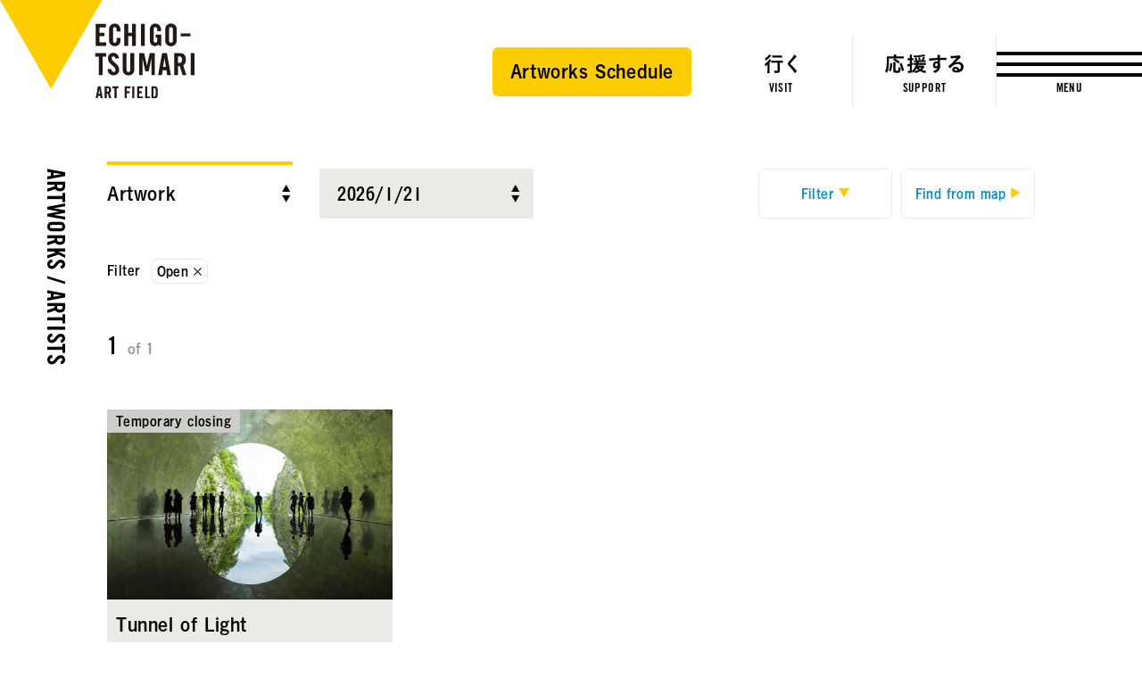

--- FILE ---
content_type: text/html; charset=UTF-8
request_url: https://www.echigo-tsumari.jp/en/art/artwork/
body_size: 9044
content:
<!DOCTYPE html>
<html xmlns="http://www.w3.org/1999/xhtml" xml:lang="en-US" lang="en-US" class="is-showMenu_">
  <head>
    
<script>(function(w,d,s,l,i){w[l]=w[l]||[];w[l].push({'gtm.start':
new Date().getTime(),event:'gtm.js'});var f=d.getElementsByTagName(s)[0],
j=d.createElement(s),dl=l!='dataLayer'?'&l='+l:'';j.async=true;j.src=
'https://www.googletagmanager.com/gtm.js?id='+i+dl;f.parentNode.insertBefore(j,f);
})(window,document,'script','dataLayer','GTM-WZW4JQ5');</script>

    <meta charset="utf-8">
    <meta http-equiv="content-type" content="text/html; charset=UTF-8">

    <title>Artworks｜Echigo-Tsumari Art Field</title>

<meta name="description" content="The art festival with 20-year history staged in the vast satoyama of the“Echigo-Tsumari” region in Niigata Prefecture. In addition to the Triennale, seasonal exhibitions and events taking place throughout the year. This official website provides various information on the festival including artists’ profile, getting here and exploring the region, how to engage and support and signing up to the official online magazine, “Art from the Land”.">
<meta name="viewport" content="width=device-width,initial-scale=1,minimum-scale=1,maximum-scale=1,user-scalable=no">

<meta property="og:type" content="website">
<meta property="og:url" content="https://www.echigo-tsumari.jp/en/art/artwork/">
<meta property="og:site_name" content="Echigo-Tsumari Art Field">
<meta property="og:image" content="https://www.echigo-tsumari.jp/assets/img/global/ogp_winter.jpg">
<meta property="og:title" content="Artworks｜Echigo-Tsumari Art Field">
<meta property="og:description" content="The art festival with 20-year history staged in the vast satoyama of the“Echigo-Tsumari” region in Niigata Prefecture. In addition to the Triennale, seasonal exhibitions and events taking place throughout the year. This official website provides various information on the festival including artists’ profile, getting here and exploring the region, how to engage and support and signing up to the official online magazine, “Art from the Land”.">

<meta name="twitter:card" content="summary_large_image">
<meta name="twitter:image" content="https://www.echigo-tsumari.jp/assets/img/global/ogp_winter.jpg">
<meta name="twitter:title" content="Artworks｜Echigo-Tsumari Art Field">
<meta name="twitter:description" content="The art festival with 20-year history staged in the vast satoyama of the“Echigo-Tsumari” region in Niigata Prefecture. In addition to the Triennale, seasonal exhibitions and events taking place throughout the year. This official website provides various information on the festival including artists’ profile, getting here and exploring the region, how to engage and support and signing up to the official online magazine, “Art from the Land”.">

<link rel="alternate" href="https://www.echigo-tsumari.jp/art/artwork/" hreflang="ja" />
<link rel="alternate" href="https://www.echigo-tsumari.jp/en/art/artwork/" hreflang="en" />

    <link rel="icon" href="/assets/img/global/favicon.ico">
    <link rel="apple-touch-icon" sizes="72x72" href="https://www.echigo-tsumari.jp/assets/img/global/apple-touch-icon.png">

    <style media="screen">
    :root {
    --main-color: rgb(105.13333333333,88.4,86.8);
  }
</style>
  
<link rel="stylesheet" href="/assets/css/bundle.css?1720514923239" media="screen" charset="utf-8">
    <meta name='robots' content='max-image-preview:large' />
<link rel='stylesheet' id='classic-theme-styles-css' href='https://www.echigo-tsumari.jp/wordpress/wp-includes/css/classic-themes.min.css?ver=1' type='text/css' media='all' />
<style id='global-styles-inline-css' type='text/css'>
body{--wp--preset--color--black: #000000;--wp--preset--color--cyan-bluish-gray: #abb8c3;--wp--preset--color--white: #ffffff;--wp--preset--color--pale-pink: #f78da7;--wp--preset--color--vivid-red: #cf2e2e;--wp--preset--color--luminous-vivid-orange: #ff6900;--wp--preset--color--luminous-vivid-amber: #fcb900;--wp--preset--color--light-green-cyan: #7bdcb5;--wp--preset--color--vivid-green-cyan: #00d084;--wp--preset--color--pale-cyan-blue: #8ed1fc;--wp--preset--color--vivid-cyan-blue: #0693e3;--wp--preset--color--vivid-purple: #9b51e0;--wp--preset--gradient--vivid-cyan-blue-to-vivid-purple: linear-gradient(135deg,rgba(6,147,227,1) 0%,rgb(155,81,224) 100%);--wp--preset--gradient--light-green-cyan-to-vivid-green-cyan: linear-gradient(135deg,rgb(122,220,180) 0%,rgb(0,208,130) 100%);--wp--preset--gradient--luminous-vivid-amber-to-luminous-vivid-orange: linear-gradient(135deg,rgba(252,185,0,1) 0%,rgba(255,105,0,1) 100%);--wp--preset--gradient--luminous-vivid-orange-to-vivid-red: linear-gradient(135deg,rgba(255,105,0,1) 0%,rgb(207,46,46) 100%);--wp--preset--gradient--very-light-gray-to-cyan-bluish-gray: linear-gradient(135deg,rgb(238,238,238) 0%,rgb(169,184,195) 100%);--wp--preset--gradient--cool-to-warm-spectrum: linear-gradient(135deg,rgb(74,234,220) 0%,rgb(151,120,209) 20%,rgb(207,42,186) 40%,rgb(238,44,130) 60%,rgb(251,105,98) 80%,rgb(254,248,76) 100%);--wp--preset--gradient--blush-light-purple: linear-gradient(135deg,rgb(255,206,236) 0%,rgb(152,150,240) 100%);--wp--preset--gradient--blush-bordeaux: linear-gradient(135deg,rgb(254,205,165) 0%,rgb(254,45,45) 50%,rgb(107,0,62) 100%);--wp--preset--gradient--luminous-dusk: linear-gradient(135deg,rgb(255,203,112) 0%,rgb(199,81,192) 50%,rgb(65,88,208) 100%);--wp--preset--gradient--pale-ocean: linear-gradient(135deg,rgb(255,245,203) 0%,rgb(182,227,212) 50%,rgb(51,167,181) 100%);--wp--preset--gradient--electric-grass: linear-gradient(135deg,rgb(202,248,128) 0%,rgb(113,206,126) 100%);--wp--preset--gradient--midnight: linear-gradient(135deg,rgb(2,3,129) 0%,rgb(40,116,252) 100%);--wp--preset--duotone--dark-grayscale: url('#wp-duotone-dark-grayscale');--wp--preset--duotone--grayscale: url('#wp-duotone-grayscale');--wp--preset--duotone--purple-yellow: url('#wp-duotone-purple-yellow');--wp--preset--duotone--blue-red: url('#wp-duotone-blue-red');--wp--preset--duotone--midnight: url('#wp-duotone-midnight');--wp--preset--duotone--magenta-yellow: url('#wp-duotone-magenta-yellow');--wp--preset--duotone--purple-green: url('#wp-duotone-purple-green');--wp--preset--duotone--blue-orange: url('#wp-duotone-blue-orange');--wp--preset--font-size--small: 13px;--wp--preset--font-size--medium: 20px;--wp--preset--font-size--large: 36px;--wp--preset--font-size--x-large: 42px;--wp--preset--spacing--20: 0.44rem;--wp--preset--spacing--30: 0.67rem;--wp--preset--spacing--40: 1rem;--wp--preset--spacing--50: 1.5rem;--wp--preset--spacing--60: 2.25rem;--wp--preset--spacing--70: 3.38rem;--wp--preset--spacing--80: 5.06rem;}:where(.is-layout-flex){gap: 0.5em;}body .is-layout-flow > .alignleft{float: left;margin-inline-start: 0;margin-inline-end: 2em;}body .is-layout-flow > .alignright{float: right;margin-inline-start: 2em;margin-inline-end: 0;}body .is-layout-flow > .aligncenter{margin-left: auto !important;margin-right: auto !important;}body .is-layout-constrained > .alignleft{float: left;margin-inline-start: 0;margin-inline-end: 2em;}body .is-layout-constrained > .alignright{float: right;margin-inline-start: 2em;margin-inline-end: 0;}body .is-layout-constrained > .aligncenter{margin-left: auto !important;margin-right: auto !important;}body .is-layout-constrained > :where(:not(.alignleft):not(.alignright):not(.alignfull)){max-width: var(--wp--style--global--content-size);margin-left: auto !important;margin-right: auto !important;}body .is-layout-constrained > .alignwide{max-width: var(--wp--style--global--wide-size);}body .is-layout-flex{display: flex;}body .is-layout-flex{flex-wrap: wrap;align-items: center;}body .is-layout-flex > *{margin: 0;}:where(.wp-block-columns.is-layout-flex){gap: 2em;}.has-black-color{color: var(--wp--preset--color--black) !important;}.has-cyan-bluish-gray-color{color: var(--wp--preset--color--cyan-bluish-gray) !important;}.has-white-color{color: var(--wp--preset--color--white) !important;}.has-pale-pink-color{color: var(--wp--preset--color--pale-pink) !important;}.has-vivid-red-color{color: var(--wp--preset--color--vivid-red) !important;}.has-luminous-vivid-orange-color{color: var(--wp--preset--color--luminous-vivid-orange) !important;}.has-luminous-vivid-amber-color{color: var(--wp--preset--color--luminous-vivid-amber) !important;}.has-light-green-cyan-color{color: var(--wp--preset--color--light-green-cyan) !important;}.has-vivid-green-cyan-color{color: var(--wp--preset--color--vivid-green-cyan) !important;}.has-pale-cyan-blue-color{color: var(--wp--preset--color--pale-cyan-blue) !important;}.has-vivid-cyan-blue-color{color: var(--wp--preset--color--vivid-cyan-blue) !important;}.has-vivid-purple-color{color: var(--wp--preset--color--vivid-purple) !important;}.has-black-background-color{background-color: var(--wp--preset--color--black) !important;}.has-cyan-bluish-gray-background-color{background-color: var(--wp--preset--color--cyan-bluish-gray) !important;}.has-white-background-color{background-color: var(--wp--preset--color--white) !important;}.has-pale-pink-background-color{background-color: var(--wp--preset--color--pale-pink) !important;}.has-vivid-red-background-color{background-color: var(--wp--preset--color--vivid-red) !important;}.has-luminous-vivid-orange-background-color{background-color: var(--wp--preset--color--luminous-vivid-orange) !important;}.has-luminous-vivid-amber-background-color{background-color: var(--wp--preset--color--luminous-vivid-amber) !important;}.has-light-green-cyan-background-color{background-color: var(--wp--preset--color--light-green-cyan) !important;}.has-vivid-green-cyan-background-color{background-color: var(--wp--preset--color--vivid-green-cyan) !important;}.has-pale-cyan-blue-background-color{background-color: var(--wp--preset--color--pale-cyan-blue) !important;}.has-vivid-cyan-blue-background-color{background-color: var(--wp--preset--color--vivid-cyan-blue) !important;}.has-vivid-purple-background-color{background-color: var(--wp--preset--color--vivid-purple) !important;}.has-black-border-color{border-color: var(--wp--preset--color--black) !important;}.has-cyan-bluish-gray-border-color{border-color: var(--wp--preset--color--cyan-bluish-gray) !important;}.has-white-border-color{border-color: var(--wp--preset--color--white) !important;}.has-pale-pink-border-color{border-color: var(--wp--preset--color--pale-pink) !important;}.has-vivid-red-border-color{border-color: var(--wp--preset--color--vivid-red) !important;}.has-luminous-vivid-orange-border-color{border-color: var(--wp--preset--color--luminous-vivid-orange) !important;}.has-luminous-vivid-amber-border-color{border-color: var(--wp--preset--color--luminous-vivid-amber) !important;}.has-light-green-cyan-border-color{border-color: var(--wp--preset--color--light-green-cyan) !important;}.has-vivid-green-cyan-border-color{border-color: var(--wp--preset--color--vivid-green-cyan) !important;}.has-pale-cyan-blue-border-color{border-color: var(--wp--preset--color--pale-cyan-blue) !important;}.has-vivid-cyan-blue-border-color{border-color: var(--wp--preset--color--vivid-cyan-blue) !important;}.has-vivid-purple-border-color{border-color: var(--wp--preset--color--vivid-purple) !important;}.has-vivid-cyan-blue-to-vivid-purple-gradient-background{background: var(--wp--preset--gradient--vivid-cyan-blue-to-vivid-purple) !important;}.has-light-green-cyan-to-vivid-green-cyan-gradient-background{background: var(--wp--preset--gradient--light-green-cyan-to-vivid-green-cyan) !important;}.has-luminous-vivid-amber-to-luminous-vivid-orange-gradient-background{background: var(--wp--preset--gradient--luminous-vivid-amber-to-luminous-vivid-orange) !important;}.has-luminous-vivid-orange-to-vivid-red-gradient-background{background: var(--wp--preset--gradient--luminous-vivid-orange-to-vivid-red) !important;}.has-very-light-gray-to-cyan-bluish-gray-gradient-background{background: var(--wp--preset--gradient--very-light-gray-to-cyan-bluish-gray) !important;}.has-cool-to-warm-spectrum-gradient-background{background: var(--wp--preset--gradient--cool-to-warm-spectrum) !important;}.has-blush-light-purple-gradient-background{background: var(--wp--preset--gradient--blush-light-purple) !important;}.has-blush-bordeaux-gradient-background{background: var(--wp--preset--gradient--blush-bordeaux) !important;}.has-luminous-dusk-gradient-background{background: var(--wp--preset--gradient--luminous-dusk) !important;}.has-pale-ocean-gradient-background{background: var(--wp--preset--gradient--pale-ocean) !important;}.has-electric-grass-gradient-background{background: var(--wp--preset--gradient--electric-grass) !important;}.has-midnight-gradient-background{background: var(--wp--preset--gradient--midnight) !important;}.has-small-font-size{font-size: var(--wp--preset--font-size--small) !important;}.has-medium-font-size{font-size: var(--wp--preset--font-size--medium) !important;}.has-large-font-size{font-size: var(--wp--preset--font-size--large) !important;}.has-x-large-font-size{font-size: var(--wp--preset--font-size--x-large) !important;}
.wp-block-navigation a:where(:not(.wp-element-button)){color: inherit;}
:where(.wp-block-columns.is-layout-flex){gap: 2em;}
.wp-block-pullquote{font-size: 1.5em;line-height: 1.6;}
</style>
<link rel='stylesheet' id='contact-form-7-css' href='https://www.echigo-tsumari.jp/assets/plugins/contact-form-7/includes/css/styles.css?ver=5.7.5.1' type='text/css' media='all' />
  </head>
  <body>
    
<noscript><iframe src="https://www.googletagmanager.com/ns.html?id=GTM-WZW4JQ5" height="0" width="0" style="display:none;visibility:hidden"></iframe></noscript>

    
<div class="loading">
  <div class="loading_loader"></div>
</div>

    <div class="globals js-global">
      <header class="header">
  <div class="header_content">
    <div class="header_globalLogo">
      <a href="/en/"><img src="/assets/img/global/logo_echigo.svg" alt=""></a>
    </div>
    <div class="globalNav">
              <div class="button">
          <a href="https://www.echigo-tsumari.jp/assets/uploads/2025/10/20251004_ENartworkcal.pdf" target="_blank">
            <span>Artworks Schedule</span>
          </a>
        </div>
            <div class="globalNav_item"><a href="/en/visit/"><span><img src="/assets/img/global/gnav_visit.svg" alt="Visit"></span><em>VISIT</em></a></div>
      <div class="globalNav_item"><a href="/en/support/"><span><img src="/assets/img/global/gnav_support.svg" alt="Support"></span><em>SUPPORT</em></a></div>
    </div>
  </div>

  <div class="menuButton js-menuTrigger">
    <div class="menuButton_content">
      <div class="menuButton_lines">
        <div class="menuButton_line is-line1"></div>
        <div class="menuButton_line is-line2"></div>
        <div class="menuButton_line is-line3"></div>
      </div>
      <div class="menuButton_string">
        <span class="menuButton_open">MENU</span>
        <span class="menuButton_close">CLOSE</span>
      </div>
    </div>
  </div>
</header>

<header class="header is-narrow">
  <div class="header_content">
    <div class="header_globalLogo">
      <a href="/en/"><img src="/assets/img/global/logo_echigo.svg" alt=""></a>
    </div>

    <div class="globalNav">
              <div class="button">
          <a href="https://www.echigo-tsumari.jp/assets/uploads/2025/10/20251004_ENartworkcal.pdf" target="_blank">
            <span>Artworks Schedule</span>
          </a>
        </div>
            <div class="globalNav_item">
        <a href="/en/visit/">
          <span>
                      <img class="block_pc" src="/assets/img/global/gnav_visit.svg" alt="Visit">
            <img class="block_sp" src="/assets/img/global/gnav_visit_en.svg" alt="Visit">
                    </span><em>VISIT</em>
        </a></div>
      <div class="globalNav_item">
        <a href="/en/support/">
          <span>
                          <img class="block_pc" src="/assets/img/global/gnav_support.svg" alt="Support">
              <img class="block_sp" src="/assets/img/global/gnav_support_en.svg" alt="Support">
                      </span><em>SUPPORT</em>
        </a></div>
    </div>
  </div>

  <div class="menuButton js-menuTrigger">
    <div class="menuButton_content">
      <div class="menuButton_lines">
        <div class="menuButton_line is-line1"></div>
        <div class="menuButton_line is-line2"></div>
        <div class="menuButton_line is-line3"></div>
      </div>
      <div class="menuButton_string">
        <span class="menuButton_open">MENU</span>
        <span class="menuButton_close">CLOSE</span>
      </div>
    </div>
  </div>

</header>

      <div class="container">
        <section class="section has-headline">
          <div class="section_headline">
            <h1 class="headlineVertical"><a href="/en/art/">Artworks / Artists</a></h1>
          </div>

          <div class="section_content">
            <div class="sort">
              <div class="sortBar">
                <div class="sortBar_content">
                  <div class="sortBar_select">
                    <div class="sortBarItem">
                      <div class="formSelect">
                        <div class="formSelect_content">
                          <select class="js-changeSubmit">
                            <option value="/en/art/">Artworks / Artists</option>
                            <option value="/en/art/artist/">Artist</option>
                            <option value="/en/art/artwork/" selected="selected">Artwork</option>
                          </select>
                        </div>
                      </div>
                    </div>
                    <div class="sortBarItem">
                      <div class="sortBarItem_date">
                        <input class="js-datepicker" type="text" name="date" value="" data-selected-y="2026" data-selected-m="01" data-selected-d="21 " autocomplete="off" readonly="readonly">
                        <div class="sortBarItem_dateDisplay js-displayDate block_pc"></div>
                        <div class="block_sp">
                          <div class="sortBarItem_dateM js-displayDateM"></div>
                          <span class="sortBarItem_dateD js-displayDateD"></span>
                          <div class="sortBarItem_dateY js-displayDateY"></div>
                        </div>
                      </div>
                                          </div>
                  </div>

                  <div class="sortBar_buttons">
                    <div class="sortBarButton is-search">
                      <a class="js-filterTrigger">
                        <span class="sortBarButton_open">Filter</span>
                        <span class="sortBarButton_close">Close</span>
                      </a>
                    </div>
                    <div class="sortBarButton is-map"><a href="https://www.google.com/maps/d/u/1/viewer?ll=37.11761745236454%2C138.6664989221095&z=12&mid=1EaSn2_UjzJzYnnGLHyLeB_XciX9xgp46" target="_blank"><span>Find from map</span></a></div>
                  </div>
                </div>
              </div>
              <div class="sortFilter js-filter"
                data-directory="/en/art/artwork/"
                data-result='{"s":"", "area":"", "triennale":"", "museum":"", "schedule":"1", "artwork_feature":"", "year":"", "artwork_status":""}'>
                <input class="js-formYValue" type="hidden" name="y" value="">
                <input class="js-formMValue" type="hidden" name="m" value="">
                <input class="js-formDValue" type="hidden" name="d" value="">
                <div class="sortFilter_content">
                  <div class="sortFilter_row">
                    <div class="sortFilterItem">
                      <div class="sortFilterItem_headline">Keywords</div>
                      <div class="sortFilterItem_content">
                        <div class="formInput">
                          <input class="js-formTag" type="text" name="s" value="">
                        </div>
                      </div>
                    </div>

                    <div class="sortFilterItem">
                      <div class="sortFilterItem_headline">Status</div>
                      <div class="sortFilterItem_content">
                        <div class="formSelect">
                          <div class="formSelect_content">
                            <select class="js-formTag" data-type="selectbox" name="schedule">
                              <option value="0">All</option>
                              <option value="1">Open</option>
                              <option value="2">Open / Inactive</option>
                              <option value="3">Closed</option>
                              <option value="4">Closed today</option>
                            </select>
                          </div>
                        </div>
                      </div>
                    </div>

                    <div class="sortFilterItem">
                      <div class="sortFilterItem_headline">Exclusive Status</div>
                      <div class="sortFilterItem_content">
                        <div class="formSelect">
                          <div class="formSelect_content">
                            <select class="js-formTag" data-type="selectbox" name="artwork_status">
                              <option value="">All</option>
                                                                                              <option value="tour_only">Exclusive to tour participants</option>
                                                                                              <option value="guest_only">Exclusive to guests</option>
                                                                                              <option value="limited_time">Open for limited period</option>
                                                          </select>
                          </div>
                        </div>
                      </div>
                    </div>

                  </div>

                  <div class="sortFilter_row">
                    <div class="sortFilterItem">
                      <div class="sortFilterItem_headline">Production year</div>
                      <div class="sortFilterItem_content">
                        <div class="formSelect">
                          <div class="formSelect_content">
                            <select class="js-formTag" data-type="selectbox" name="year">
                              <option value="">All</option>
                                                                                              <option value="2025">2025</option>
                                                                                              <option value="2024">2024</option>
                                                                                              <option value="2023">2023</option>
                                                                                              <option value="2022">2022</option>
                                                                                              <option value="2000">2000</option>
                                                                                              <option value="2001">2001</option>
                                                                                              <option value="2002">2002</option>
                                                                                              <option value="2003">2003</option>
                                                                                              <option value="2004">2004</option>
                                                                                              <option value="2005">2005</option>
                                                                                              <option value="2006">2006</option>
                                                                                              <option value="2007">2007</option>
                                                                                              <option value="2008">2008</option>
                                                                                              <option value="2009">2009</option>
                                                                                              <option value="2010">2010</option>
                                                                                              <option value="2011">2011</option>
                                                                                              <option value="2012">2012</option>
                                                                                              <option value="2013">2013</option>
                                                                                              <option value="2014">2014</option>
                                                                                              <option value="2015">2015</option>
                                                                                              <option value="2016">2016</option>
                                                                                              <option value="2017">2017</option>
                                                                                              <option value="2018">2018</option>
                                                                                              <option value="2019">2019</option>
                                                                                              <option value="2020">2020</option>
                                                                                              <option value="2021">2021</option>
                                                          </select>
                          </div>
                        </div>
                      </div>
                    </div>

                    <div class="sortFilterItem">
                      <div class="sortFilterItem_headline">Triennale</div>
                      <div class="sortFilterItem_content">
                        <div class="formSelect">
                          <div class="formSelect_content">
                            <select class="js-formTag" data-type="selectbox" name="triennale">
                              <option value="">All</option>
                                                                                              <option value="2000">2000</option>
                                                                                              <option value="2003">2003</option>
                                                                                              <option value="2006">2006</option>
                                                                                              <option value="2009">2009</option>
                                                                                              <option value="2012">2012</option>
                                                                                              <option value="2015">2015</option>
                                                                                              <option value="2018">2018</option>
                                                                                              <option value="2022">2022</option>
                                                                                              <option value="2024">2024</option>
                                                          </select>
                          </div>
                        </div>
                      </div>
                    </div>

                    <div class="sortFilterItem">
                      <div class="sortFilterItem_headline">Museum</div>
                      <div class="sortFilterItem_content">
                        <div class="formSelect">
                          <div class="formSelect_content">
                            <select class="js-formTag" data-type="selectbox" name="museum">
                              <option value="">All</option>
                                                                                              <option value="monet">Museum on Echigo-Tsumari (MonET)</option>
                                                                                              <option value="nohbutai-field-museum">Matsudai NOHBUTAI Field Museum</option>
                                                                                              <option value="kyororo">Echigo-Matsunoyama Museum of Natural Science</option>
                                                                                              <option value="ubusuna_house">Ubusuna House</option>
                                                                                              <option value="soko">Yukihisa Isobe Memorial Echigo-tsumari Kiyotsu Soko Museum of Art</option>
                                                                                              <option value="nunagawa">Nunagawa Campus</option>
                                                                                              <option value="kamigo-clove-theatre">Echigo-Tsumari “Kamigo Clove Theatre”</option>
                                                                                              <option value="karekimata">Karekimata Project</option>
                                                          </select>
                          </div>
                        </div>
                      </div>
                    </div>

                  </div>
                  <div class="sortFilter_row">
                    <div class="sortFilterItem">
                      <div class="sortFilterItem_headline">Features</div>
                      <div class="sortFilterItem_content">
                        <div class="formSelect">
                          <div class="formSelect_content">
                            <select class="js-formTag" data-type="selectbox" name="artwork_feature">
                              <option value="">All</option>
                                                                                              <option value="unoccupied_house">Unoccupied house</option>
                                                                                              <option value="closed_school">Closed school</option>
                                                                                              <option value="accommodation">Accommodation</option>
                                                                                              <option value="outdoors">Outdoors</option>
                                                                                              <option value="base_facilities">Base facilities</option>
                                                                                              <option value="event">Event</option>
                                                                                              <option value="food">Food</option>
                                                                                              <option value="recommended_at_night">Recommended at night</option>
                                                                                              <option value="other">Other</option>
                                                                                              <option value="architecture"> Architecture</option>
                                                                                              <option value="contents">Contents</option>
                                                          </select>
                          </div>
                        </div>
                      </div>
                    </div>
                    <div class="sortFilterItem">
                      <div class="sortFilterItem_headline">Area</div>
                      <div class="sortFilterItem_content">
                        <div class="formSelect">
                          <div class="formSelect_content">
                            <select class="js-formTag" data-type="selectbox" name="area">
                              <option value="">All</option>
                                                                                              <option value="tokamachi">Tokamachi</option>
                                                                                              <option value="kawanishi">Kawanishi</option>
                                                                                              <option value="nakasato">Nakasato</option>
                                                                                              <option value="matsudai">Matsudai</option>
                                                                                              <option value="matsunoyama">Matsunoyama</option>
                                                                                              <option value="tsunan">Tsunan</option>
                                                          </select>
                          </div>
                        </div>
                      </div>
                    </div>

                  </div>

                  <div class="sortFilter_submit">
                    <div class="button">
                      <button class="js-formSubmit" type="button" name="button"><span>Filter</span></button>
                    </div>
                  </div>
                  <div class="sortFilter_reset">
                    <a class="js-filterReset">Reset</a>
                  </div>

                </div>
              </div>

              <div class="sortResult">
                <div class="sortResult_content">
                  <div class="sortResult_headline">Filter</div>
                  <div class="sortResult_tags">
                  </div>
                </div>

                
              </div>

              <div class="sortCount">
                <div class="sortCount_number">
                  <div class="sortCount_number">
                                          <span>1</span><div class="sortCount_denominator"> of <span>1</span></div>
                                      </div>
                </div>
                <div class="pagination">
  <div class="paginationPrev"></div>
    <div class="paginationNext"></div>
</div>
              </div>
            </div>

                          <div class="artworkCards">
                <div class="artworkCards_content">
                                                                                                                      <div class="artworkCard">
  <a href="/en/art/artwork/periscopelight_cave/">
    <div class="artworkCardImage">
      <div class="artworkCardImage_content">
                          <img src="https://www.echigo-tsumari.jp/assets/uploads/2020/02/Ｎ079_Tunnel-of-Light_Nakamura_2160.jpg" width="2160" height="1440" loading="lazy">
              </div>
      <div class="statusLabels">
                                                    <div class="statusLabel is-gray">Temporary closing</div>
              </div>
    </div>
    <div class="artworkCard_content">
      <div class="artworkCard_title">Tunnel of Light</div>
    </div>
  </a>

  </div>
                                  </div>
              </div>
            
            <div class="pagination">
  <div class="paginationPrev"></div>
    <div class="paginationNext"></div>
</div>
          </div>

        </section>
      </div>

      
<div class="snsFooter">
  <div class="snsFooter_content">
    <div class="headline is-level2">
      <span class="headline_string">Stay In Touch</span>
      <p class="headline_lead">
        Stay connected with the ETAT official social media to receive the latest news and event information, and the many seasonal faces of Echigo-Tsumari as well as new issue of the ETAT official media, “Art from the Land”.      </p>
    </div>
    <div class="snsFooterLinks">
      <div class="snsFooterLinks_sns">
        <div class="snsFooterLink is-facebook">
          <a href="https://www.facebook.com/tsumari.artfield/" target="_blank">
            <div class="snsFooterLink_icon"><img src="/assets/img/global/icon_facebook.png" width="57" height="57" alt="facebook" loading="lazy"></div>
            <div class="snsFooterLink_title">Facebook</div>
          </a>
        </div>
        <div class="snsFooterLink is-instagram">
          <a href="https://www.instagram.com/echigo_tsumari/" target="_blank">
            <div class="snsFooterLink_icon"><img src="/assets/img/global/icon_instagram.png" width="57" height="57" alt="instagram" loading="lazy"></div>
            <div class="snsFooterLink_title">Instagram</div>
          </a>
        </div>
        <div class="snsFooterLink is-twitter">
          <a href="https://twitter.com/echigo_tsumari" target="_blank">
            <div class="snsFooterLink_icon"><img src="/assets/img/global/icon_twitter.png" width="57" height="57" alt="twitter" loading="lazy"></div>
            <div class="snsFooterLink_title">Twitter</div>
          </a>
        </div>
        <div class="snsFooterLink is-youtube">
          <a href="https://www.youtube.com/channel/UCRrGFlAh_4aQiw3_R081kFQ" target="_blank">
            <div class="snsFooterLink_icon"><img src="/assets/img/global/icon_youtube.png" width="57" height="57" alt="youtube" loading="lazy"></div>
            <div class="snsFooterLink_title">Youtube</div>
          </a>
        </div>
      </div>

      <div class="snsFooterLink is-mail">
        <a href="/en/mailmagazine/">
          <div class="snsFooterLink_headline">
            <div class="snsFooterLink_icon"><img src="/assets/img/global/icon_mail.png" width="57" height="57" alt="mail" loading="lazy"></div>
            <div class="snsFooterLink_title">Mail Magazine</div>
          </div>
          <p>
            The ETAT official mail magazine provides information on the most recent information on ETAT, upcoming events and reports on supporters’ activities.          </p>
        </a>
      </div>
    </div>
  </div>
</div>
      <nav class="breadcrumb">
  <div class="breadcrumb_content">
    <ul class="breadcrumb_links">
                        <li class="breadcrumb_link"><a href="/en/">TOP</a></li>
                                <li class="breadcrumb_link"><a href="/en/art/artwork/">Artworks / Artists</a></li>
                                <li class="breadcrumb_link">Artworks</li>
                  </ul>
  </div>
</nav>
      <footer class="footer">
  <div class="menuGiza js-targetGiza block_pc" data-position="top" data-mode="fill" data-direction="vertical">
    <div class="menuGiza_bg"></div>
    <svg viewBox="0 0 80 900" preserveAspectRatio="none">
      <polygon class="polygon js-giza" points="80 0 79 0 31 163 62 375 7 763 64 900 80 900 80 0 "></polygon>
    </svg>
  </div>

  <div class="menuLogo">
    <a href="/en/"><img src="/assets/img/global/logo_echigo.svg" alt="" loading="lazy"></a>
  </div>

  <div class="menuContents">
    <div class="menuSns">
      <ul class="menuSns_links">
        <li class="menuSns_link is-facebook"><a href="https://www.facebook.com/tsumari.artfield/" target="_blank"></a></li>
        <li class="menuSns_link is-instagram"><a href="https://www.instagram.com/echigo_tsumari/" target="_blank"></a></li>
        <li class="menuSns_link is-twitter"><a href="https://twitter.com/echigo_tsumari" target="_blank"></a></li>
        <li class="menuSns_link is-youtube"><a href="https://www.youtube.com/channel/UCRrGFlAh_4aQiw3_R081kFQ" target="_blank"></a></li>
      </ul>
    </div>
    <div class="menuHeader">
      <div class="menuHeader_action">
        <div class="formSelect">
          <div class="formSelect_icon"></div>
          <div class="formSelect_current"></div>
          <div class="formSelect_content">
            <select class="js-changeSubmit">
              <option value="/">日本語</option>
              <option value="/en/" selected="selected">ENGLISH</option>
            </select>
          </div>
        </div>

        <div class="menuSearch">
          <form action="/en/search/" method="get" class="js-search-form">
            <div class="menuSearch_icon">
              <button class="menuSearch_submit is-icon" type="submit" name="button"></button>
            </div>
            <div class="menuSearch_content">
                <input class="menuSearch_input" type="text" name="s" placeholder="Search">
                <button class="menuSearch_submit" type="submit">Search</button>
            </div>
          </form>
        </div>
      </div>
    </div>
    <div class="menuContent">
      <div class="menuLinks">
        <div class="menuSitemap">
          <div class="menuSitemapGroup">
            <div class="menuSitemapItems">
              <div class="menuSitemapItem"><a href="/en/access/">Access</a></div>
              <div class="menuSitemapItem"><a href="https://tsumari.official.ec/" target="_blank">Online shop</a></div>
            </div>
            <div class="menuSitemapItems">
              <div class="menuSitemapItem"><a href="/en/event/">Events</a></div>
              <div class="menuSitemapItem"><a href="/en/news/">News</a></div>
            </div>
          </div>

          <div class="menuSitemapGroup">
            <div class="menuSitemapItems">
              <div class="menuSitemapItem">
                <a href="/en/visit/">Visit</a>
                <ul class="menuSitemapItemChild">
                  <li class="menuSitemapItemChild_item"><a href="/en/visit/?anchor=visit1">Tickets</a></li>
                  <li class="menuSitemapItemChild_item"><a href="/en/visit/v_category/tour/">Tour</a></li>
                  <li class="menuSitemapItemChild_item"><a href="/en/visit/v_category/model_course/">Recommended Route</a></li>
                </ul>
              </div>

              <div class="menuSitemapItem">
                <a href="/en/travelinformation/">Travel Information</a>
                <ul class="menuSitemapItemChild">
                  <li class="menuSitemapItemChild_item"><a href="/en/travelinformation/">The Six Areas</a></li>
                  <li class="menuSitemapItemChild_item"><a href="/en/travelinformation/t_category/museum/">Hub Facilities</a></li>
                  <li class="menuSitemapItemChild_item"><a href="/en/travelinformation/t_category/eat/">Eat</a></li>
                  <li class="menuSitemapItemChild_item"><a href="/en/travelinformation/t_category/stay/">Stay</a></li>
                </ul>
              </div>
            </div>

            <div class="menuSitemapItems">
              <div class="menuSitemapItem">
                <a href="/en/art/">Artworks / Artists</a>
                <ul class="menuSitemapItemChild">
                  <li class="menuSitemapItemChild_item"><a href="/en/art/artwork/">Artworks</a></li>
                  <li class="menuSitemapItemChild_item"><a href="/en/art/artist/">Artists</a></li>
                </ul>
              </div>

              <div class="menuSitemapItem">
                <a href="/en/support/">Support</a>
                <ul class="menuSitemapItemChild">
                  <li class="menuSitemapItemChild_item"><a href="/en/support/tanada-bank/">Matsudai Tanada Bank</a></li>
                  <li class="menuSitemapItemChild_item"><a href="/en/support/fc-echigo-tsumari/">FC Echigo-Tsumari</a></li>
                  <li class="menuSitemapItemChild_item"><a href="/en/support/kohebi/">Kohebi</a></li>
                                  </ul>
              </div>
            </div>
          </div>

          <div class="menuSitemapGroup">
            <div class="menuSitemapItems">
              <div class="menuSitemapItem">
                <a href="/en/about/">About ETAT</a>
                <ul class="menuSitemapItemChild">
                  <li class="menuSitemapItemChild_item"><a href="/en/about/history/">Past Triennales</a></li>
                  <li class="menuSitemapItemChild_item"><a href="/en/about/project/">Activities Throughout The Year</a></li>
                  <li class="menuSitemapItemChild_item"><a href="/en/about/organization/">Related Organisations</a></li>
                </ul>
              </div>

              <div class="menuSitemapItem">
                <a href="/en/mailmagazine/">Mail Magazine</a>
                <ul class="menuSitemapItemChild">
                  <li class="menuSitemapItemChild_item"><a href="/en/mailmagazine/">Subscribe</a></li>
                  <li class="menuSitemapItemChild_item"><a href="/en/mailmagazine/release/">Unsubscribe</a></li>
                  <li class="menuSitemapItemChild_item"><a href="/en/mailmagazine/terms/">Terms</a></li>
                  <li class="menuSitemapItemChild_item"><a href="/en/mailmagazine/privacy/">Privacy Policy</a></li>
                </ul>
              </div>
            </div>

            <div class="menuSitemapItems">
              <div class="menuSitemapItem">
                <a href="/en/contact/">Inquiry</a>
                <ul class="menuSitemapItemChild">
                  <li class="menuSitemapItemChild_item"><a href="/en/contact/press/">Press Enquiries</a></li>
                  <li class="menuSitemapItemChild_item"><a href="https://tour-tsumari.jp/" target="_blank">For Travel agency/Inspection trip</a></li>
                  <li class="menuSitemapItemChild_item"><a href="/en/contact/faq/">FAQ</a></li>
                </ul>
              </div>
            </div>
          </div>
        </div>

        <div class="menuBanner">
          <div class="menuBanner_item">
            <a href="https://www.echigo-tsumari.jp/news/20220428_02/" target="_blank">
              <img src="/assets/img/global/footer_bnr_app.png" width="720" height="180" loading="lazy">
            </a>
          </div>
          <div class="menuBanner_item">
            <a href="https://on-the-trip.com/" target="_blank">
              <img src="/assets/img/global/footer_bnr_2.jpg" width="720" height="180" loading="lazy">
            </a>
          </div>
        </div>
      </div>

    </div>
  </div>

  <div class="menuMagazine">
    <div class="menuMagazineGiza js-targetGiza block_sp" data-position="top" data-mode="fill">
      <svg viewBox="0 0 1440 60" preserveAspectRatio="none">
        <polygon class="polygon js-giza is-first" points="1440 0 900 0 500 0 100 0 0 0 0 60 1440 60 1440 0.66 "/>
      </svg>
    </div>

    <div class="menuMagazine_content">
      <div class="menuMagazine_logo">
        <a href="/en/media/">
          <img src="/assets/img/global/logo_full_white.svg" alt="Art from the Land" loading="lazy">
        </a>
        <p>
                      <img src="/assets/img/global/magazine_description_en.svg" alt="Thinking 21st century art in the world from Niigata
Echigo-Tsumari Art Field - Official Web Magazine" loading="lazy">
                  </p>
      </div>
      <div class="menuMagazine_article">
        <div class="menuMagazine_image">
          <a href="/en/media/">
                        <img src="https://www.echigo-tsumari.jp/assets/uploads/2025/12/石垣田1440イラスト：阿久津.jpg" width="1440" height="960" loading="lazy">
          </a>
        </div>
      </div>

      <div class="menuMagazineCategory">
        <h3 class="menuMagazine_headline">CATEGORIES</h3>
        <ul class="menuMagazineCategory_links">
          <li class="menuMagazineCategory_link"><a href="/en/media/m_category/feature/">Feature</a></li>
          <li class="menuMagazineCategory_link"><a href="/en/media/m_category/art/">Art</a></li>
          <li class="menuMagazineCategory_link"><a href="/en/media/m_category/travel/">Travel</a></li>
          <li class="menuMagazineCategory_link"><a href="/en/media/m_category/story/">Story</a></li>
          <li class="menuMagazineCategory_link"><a href="/en/media/m_category/staff/">Staff</a></li>
        </ul>
      </div>
    </div>
  </div>

  <small class="menuCopylight">&copy; 2010-2019 Echigo Tsumari Executive Committee. All Rights Reserved.</small>
</footer>
    </div>

    <div class="menu js-menuTarget">
  <div class="menu_overlay js-menuTrigger"></div>
  <div class="menu_inner js-menuScroller">
    <div class="menuGiza block_pc">
      <div class="menuGiza_bg"></div>
      <svg viewBox="0 0 80 900" preserveAspectRatio="none">
        <polygon class="polygon js-giza is-first" points="80 0 44 0 0 170.77 56 438.46 22 706.15 54 900 80 900 80 0"/>
      </svg>
    </div>

    <div class="menuLogo">
      <a href="/en/"><img src="/assets/img/global/logo_echigo.svg" alt="" loading="lazy"></a>
    </div>

    <div class="menuContents">
      <div class="menuSns">
        <ul class="menuSns_links">
          <li class="menuSns_link is-facebook"><a href="https://www.facebook.com/tsumari.artfield/" target="_blank"></a></li>
          <li class="menuSns_link is-instagram"><a href="https://www.instagram.com/echigo_tsumari/" target="_blank"></a></li>
          <li class="menuSns_link is-twitter"><a href="https://twitter.com/echigo_tsumari" target="_blank"></a></li>
          <li class="menuSns_link is-youtube"><a href="https://www.youtube.com/channel/UCRrGFlAh_4aQiw3_R081kFQ" target="_blank"></a></li>
        </ul>
      </div>

            <div class="button">
        <a href="https://www.echigo-tsumari.jp/assets/uploads/2025/10/20251004_ENartworkcal.pdf" target="_blank">
          <span>Artworks Schedule</span>
        </a>
      </div>
      
      <div class="menuHeader">
        <div class="menuHeader_action">
          <div class="formSelect">
            <div class="formSelect_icon"></div>
            <div class="formSelect_current"></div>
            <div class="formSelect_content">
              <select class="js-changeSubmit">
                <option value="/">日本語</option>
                <option value="/en/" selected="selected">ENGLISH</option>
              </select>
            </div>
          </div>

          <div class="menuSearch">
            <form action="/en/search/" method="get" class="js-search-form">
              <div class="menuSearch_icon">
                <button class="menuSearch_submit is-icon" type="submit" name="button"></button>
              </div>
              <div class="menuSearch_content">
                  <input class="menuSearch_input" type="text" name="s" placeholder="Search">
                  <button class="menuSearch_submit" type="submit">Search</button>
              </div>
            </form>
          </div>
        </div>
      </div>
      <div class="menuContent">
        <div class="menuLinks">
          <div class="menuSitemap">
            <div class="menuSitemapGroup">
              <div class="menuSitemapItems">
                <div class="menuSitemapItem"><a href="/en/access/">Access</a></div>
                <div class="menuSitemapItem"><a href="https://tsumari.official.ec/" target="_blank">Online shop</a></div>
              </div>
              <div class="menuSitemapItems">
                <div class="menuSitemapItem"><a href="/en/event/">Events</a></div>
                <div class="menuSitemapItem"><a href="/en/news/">News</a></div>
              </div>
            </div>

            <div class="menuSitemapGroup">
              <div class="menuSitemapItems">
                <div class="menuSitemapItem">
                  <a href="/en/visit/">Visit</a>
                  <ul class="menuSitemapItemChild">
                    <li class="menuSitemapItemChild_item"><a href="/en/visit/?anchor=visit1">Tickets</a></li>
                    <li class="menuSitemapItemChild_item"><a href="/en/visit/v_category/tour/">Tour</a></li>
                    <li class="menuSitemapItemChild_item"><a href="/en/visit/v_category/model_course/">Recommended Route</a></li>
                  </ul>
                </div>

                <div class="menuSitemapItem">
                  <a href="/en/travelinformation/">Travel Information</a>
                  <ul class="menuSitemapItemChild">
                    <li class="menuSitemapItemChild_item"><a href="/en/travelinformation/">The Six Areas</a></li>
                    <li class="menuSitemapItemChild_item"><a href="/en/travelinformation/t_category/museum/">Hub Facilities</a></li>
                    <li class="menuSitemapItemChild_item"><a href="/en/travelinformation/t_category/eat/">Eat</a></li>
                    <li class="menuSitemapItemChild_item"><a href="/en/travelinformation/t_category/stay/">Stay</a></li>
                  </ul>
                </div>
              </div>

              <div class="menuSitemapItems">
                <div class="menuSitemapItem">
                  <a href="/en/art/">Artworks / Artists</a>
                  <ul class="menuSitemapItemChild">
                    <li class="menuSitemapItemChild_item"><a href="/en/art/artwork/">Artworks</a></li>
                    <li class="menuSitemapItemChild_item"><a href="/en/art/artist/">Artists</a></li>
                  </ul>
                </div>

                <div class="menuSitemapItem">
                  <a href="/en/support/">Support</a>
                  <ul class="menuSitemapItemChild">
                    <li class="menuSitemapItemChild_item"><a href="/en/support/tanada-bank/">Matsudai Tanada Bank</a></li>
                    <li class="menuSitemapItemChild_item"><a href="/en/support/fc-echigo-tsumari/">FC Echigo-Tsumari</a></li>
                    <li class="menuSitemapItemChild_item"><a href="/en/support/kohebi/">Kohebi</a></li>
                                      </ul>
                </div>
              </div>
            </div>

            <div class="menuSitemapGroup">
              <div class="menuSitemapItems">
                <div class="menuSitemapItem">
                  <a href="/en/about/">About ETAT</a>
                  <ul class="menuSitemapItemChild">
                    <li class="menuSitemapItemChild_item"><a href="/en/about/history/">Past Triennales</a></li>
                    <li class="menuSitemapItemChild_item"><a href="/en/about/project/">Activities Throughout The Year</a></li>
                    <li class="menuSitemapItemChild_item"><a href="/en/about/organization/">Related Organisations</a></li>
                  </ul>
                </div>

                <div class="menuSitemapItem">
                  <a href="/en/mailmagazine/">Mail Magazine</a>
                  <ul class="menuSitemapItemChild">
                    <li class="menuSitemapItemChild_item"><a href="/en/mailmagazine/">Subscribe</a></li>
                    <li class="menuSitemapItemChild_item"><a href="/en/mailmagazine/release/">Unsubscribe</a></li>
                    <li class="menuSitemapItemChild_item"><a href="/en/mailmagazine/terms/">Terms</a></li>
                    <li class="menuSitemapItemChild_item"><a href="/en/mailmagazine/privacy/">Privacy Policy</a></li>
                  </ul>
                </div>
              </div>

              <div class="menuSitemapItems">
                <div class="menuSitemapItem">
                  <a href="/en/contact/">Inquiry</a>
                  <ul class="menuSitemapItemChild">
                    <li class="menuSitemapItemChild_item"><a href="/en/contact/press/">Press Enquiries</a></li>
                    <li class="menuSitemapItemChild_item"><a href="https://tour-tsumari.jp/" target="_blank">For Travel agency/Inspection trip</a></li>
                    <li class="menuSitemapItemChild_item"><a href="/en/contact/faq/">FAQ</a></li>
                  </ul>
                </div>
              </div>
            </div>
          </div>

          <div class="menuBanner">
            <div class="menuBanner_item">
              <a href="https://www.echigo-tsumari.jp/news/20220428_02/" target="_blank">
                <img src="/assets/img/global/footer_bnr_app.png" width="720" height="180" loading="lazy">
              </a>
            </div>
            <div class="menuBanner_item">
              <a href="https://on-the-trip.com/" target="_blank">
                <img src="/assets/img/global/footer_bnr_2.jpg" width="720" height="180" loading="lazy">
              </a>
            </div>
          </div>
        </div>

      </div>
    </div>

    <div class="menuMagazine">
      <div class="menuMagazineGiza js-targetGiza block_sp" data-position="top" data-mode="fill">
        <svg viewBox="0 0 1440 60" preserveAspectRatio="none">
          <polygon class="polygon js-giza is-first" points="1440 0 900 0 500 0 100 0 0 0 0 60 1440 60 1440 0.66 "/>
        </svg>
      </div>

      <div class="menuMagazine_content">
        <div class="menuMagazine_logo">
          <a href="/en/media/">
            <img src="/assets/img/global/logo_full_white.svg" alt="Art from the Land" loading="lazy">
          </a>
          <p>
                          <img src="/assets/img/global/magazine_description_en.svg" alt="Thinking 21st century art in the world from Niigata
Echigo-Tsumari Art Field - Official Web Magazine" loading="lazy">
                      </p>
        </div>
        <div class="menuMagazine_article">
          <div class="menuMagazine_image">
            <a href="/en/media/">
                            <img src="https://www.echigo-tsumari.jp/assets/uploads/2025/12/石垣田1440イラスト：阿久津.jpg" width="1440" height="960" loading="lazy">
            </a>
          </div>
        </div>

        <div class="menuMagazineCategory">
          <h3 class="menuMagazine_headline">CATEGORIES</h3>
          <ul class="menuMagazineCategory_links">
            <li class="menuMagazineCategory_link"><a href="/en/media/m_category/feature/">Feature</a></li>
            <li class="menuMagazineCategory_link"><a href="/en/media/m_category/art/">Art</a></li>
            <li class="menuMagazineCategory_link"><a href="/en/media/m_category/travel/">Travel</a></li>
            <li class="menuMagazineCategory_link"><a href="/en/media/m_category/story/">Story</a></li>
            <li class="menuMagazineCategory_link"><a href="/en/media/m_category/staff/">Staff</a></li>
          </ul>
        </div>
      </div>
    </div>

    <small class="menuCopylight">© 2010-2019 Echigo Tsumari Executive Committee. All Rights Reserved.</small>

        <div class="button">
      <a href="https://www.echigo-tsumari.jp/assets/uploads/2025/10/20251004_ENartworkcal.pdf" target="_blank">
        <span>Artworks Schedule</span>
      </a>
    </div>
    
    <div class="menuButton js-menuTrigger">
      <div class="menuButton_content">
        <div class="menuButton_lines">
          <div class="menuButton_line is-line1"></div>
          <div class="menuButton_line is-line2"></div>
          <div class="menuButton_line is-line3"></div>
        </div>
        <div class="menuButton_string">
          <span class="menuButton_open">MENU</span>
          <span class="menuButton_close">CLOSE</span>
        </div>
      </div>
    </div>
  </div>
</div>
    <script type="text/javascript" src="//webfont.fontplus.jp/accessor/script/fontplus.js?nI1SQvNbv20%3D&box=jU75zwr1UzM%3D&pm=1" charset="utf-8"></script>
<script src="https://player.vimeo.com/api/player.js"></script>
<script src="/assets/js/bundle.js?1720514923239" charset="utf-8"></script>
    <script type='text/javascript' src='https://www.echigo-tsumari.jp/assets/plugins/contact-form-7/includes/swv/js/index.js?ver=5.7.5.1' id='swv-js'></script>
<script type='text/javascript' id='contact-form-7-js-extra'>
/* <![CDATA[ */
var wpcf7 = {"api":{"root":"https:\/\/www.echigo-tsumari.jp\/wp-json\/","namespace":"contact-form-7\/v1"}};
/* ]]> */
</script>
<script type='text/javascript' src='https://www.echigo-tsumari.jp/assets/plugins/contact-form-7/includes/js/index.js?ver=5.7.5.1' id='contact-form-7-js'></script>
<script type='text/javascript' src='https://www.google.com/recaptcha/api.js?render=6LeNwTAgAAAAAGFVqZHV0XMxgbUf61zGmEQDH_1Z&#038;ver=3.0' id='google-recaptcha-js'></script>
<script type='text/javascript' src='https://www.echigo-tsumari.jp/wordpress/wp-includes/js/dist/vendor/regenerator-runtime.min.js?ver=0.13.9' id='regenerator-runtime-js'></script>
<script type='text/javascript' src='https://www.echigo-tsumari.jp/wordpress/wp-includes/js/dist/vendor/wp-polyfill.min.js?ver=3.15.0' id='wp-polyfill-js'></script>
<script type='text/javascript' id='wpcf7-recaptcha-js-extra'>
/* <![CDATA[ */
var wpcf7_recaptcha = {"sitekey":"6LeNwTAgAAAAAGFVqZHV0XMxgbUf61zGmEQDH_1Z","actions":{"homepage":"homepage","contactform":"contactform"}};
/* ]]> */
</script>
<script type='text/javascript' src='https://www.echigo-tsumari.jp/assets/plugins/contact-form-7/modules/recaptcha/index.js?ver=5.7.5.1' id='wpcf7-recaptcha-js'></script>
  </body>
</html>


--- FILE ---
content_type: text/html; charset=utf-8
request_url: https://www.google.com/recaptcha/api2/anchor?ar=1&k=6LeNwTAgAAAAAGFVqZHV0XMxgbUf61zGmEQDH_1Z&co=aHR0cHM6Ly93d3cuZWNoaWdvLXRzdW1hcmkuanA6NDQz&hl=en&v=PoyoqOPhxBO7pBk68S4YbpHZ&size=invisible&anchor-ms=20000&execute-ms=30000&cb=4ths8f2y5qdd
body_size: 48659
content:
<!DOCTYPE HTML><html dir="ltr" lang="en"><head><meta http-equiv="Content-Type" content="text/html; charset=UTF-8">
<meta http-equiv="X-UA-Compatible" content="IE=edge">
<title>reCAPTCHA</title>
<style type="text/css">
/* cyrillic-ext */
@font-face {
  font-family: 'Roboto';
  font-style: normal;
  font-weight: 400;
  font-stretch: 100%;
  src: url(//fonts.gstatic.com/s/roboto/v48/KFO7CnqEu92Fr1ME7kSn66aGLdTylUAMa3GUBHMdazTgWw.woff2) format('woff2');
  unicode-range: U+0460-052F, U+1C80-1C8A, U+20B4, U+2DE0-2DFF, U+A640-A69F, U+FE2E-FE2F;
}
/* cyrillic */
@font-face {
  font-family: 'Roboto';
  font-style: normal;
  font-weight: 400;
  font-stretch: 100%;
  src: url(//fonts.gstatic.com/s/roboto/v48/KFO7CnqEu92Fr1ME7kSn66aGLdTylUAMa3iUBHMdazTgWw.woff2) format('woff2');
  unicode-range: U+0301, U+0400-045F, U+0490-0491, U+04B0-04B1, U+2116;
}
/* greek-ext */
@font-face {
  font-family: 'Roboto';
  font-style: normal;
  font-weight: 400;
  font-stretch: 100%;
  src: url(//fonts.gstatic.com/s/roboto/v48/KFO7CnqEu92Fr1ME7kSn66aGLdTylUAMa3CUBHMdazTgWw.woff2) format('woff2');
  unicode-range: U+1F00-1FFF;
}
/* greek */
@font-face {
  font-family: 'Roboto';
  font-style: normal;
  font-weight: 400;
  font-stretch: 100%;
  src: url(//fonts.gstatic.com/s/roboto/v48/KFO7CnqEu92Fr1ME7kSn66aGLdTylUAMa3-UBHMdazTgWw.woff2) format('woff2');
  unicode-range: U+0370-0377, U+037A-037F, U+0384-038A, U+038C, U+038E-03A1, U+03A3-03FF;
}
/* math */
@font-face {
  font-family: 'Roboto';
  font-style: normal;
  font-weight: 400;
  font-stretch: 100%;
  src: url(//fonts.gstatic.com/s/roboto/v48/KFO7CnqEu92Fr1ME7kSn66aGLdTylUAMawCUBHMdazTgWw.woff2) format('woff2');
  unicode-range: U+0302-0303, U+0305, U+0307-0308, U+0310, U+0312, U+0315, U+031A, U+0326-0327, U+032C, U+032F-0330, U+0332-0333, U+0338, U+033A, U+0346, U+034D, U+0391-03A1, U+03A3-03A9, U+03B1-03C9, U+03D1, U+03D5-03D6, U+03F0-03F1, U+03F4-03F5, U+2016-2017, U+2034-2038, U+203C, U+2040, U+2043, U+2047, U+2050, U+2057, U+205F, U+2070-2071, U+2074-208E, U+2090-209C, U+20D0-20DC, U+20E1, U+20E5-20EF, U+2100-2112, U+2114-2115, U+2117-2121, U+2123-214F, U+2190, U+2192, U+2194-21AE, U+21B0-21E5, U+21F1-21F2, U+21F4-2211, U+2213-2214, U+2216-22FF, U+2308-230B, U+2310, U+2319, U+231C-2321, U+2336-237A, U+237C, U+2395, U+239B-23B7, U+23D0, U+23DC-23E1, U+2474-2475, U+25AF, U+25B3, U+25B7, U+25BD, U+25C1, U+25CA, U+25CC, U+25FB, U+266D-266F, U+27C0-27FF, U+2900-2AFF, U+2B0E-2B11, U+2B30-2B4C, U+2BFE, U+3030, U+FF5B, U+FF5D, U+1D400-1D7FF, U+1EE00-1EEFF;
}
/* symbols */
@font-face {
  font-family: 'Roboto';
  font-style: normal;
  font-weight: 400;
  font-stretch: 100%;
  src: url(//fonts.gstatic.com/s/roboto/v48/KFO7CnqEu92Fr1ME7kSn66aGLdTylUAMaxKUBHMdazTgWw.woff2) format('woff2');
  unicode-range: U+0001-000C, U+000E-001F, U+007F-009F, U+20DD-20E0, U+20E2-20E4, U+2150-218F, U+2190, U+2192, U+2194-2199, U+21AF, U+21E6-21F0, U+21F3, U+2218-2219, U+2299, U+22C4-22C6, U+2300-243F, U+2440-244A, U+2460-24FF, U+25A0-27BF, U+2800-28FF, U+2921-2922, U+2981, U+29BF, U+29EB, U+2B00-2BFF, U+4DC0-4DFF, U+FFF9-FFFB, U+10140-1018E, U+10190-1019C, U+101A0, U+101D0-101FD, U+102E0-102FB, U+10E60-10E7E, U+1D2C0-1D2D3, U+1D2E0-1D37F, U+1F000-1F0FF, U+1F100-1F1AD, U+1F1E6-1F1FF, U+1F30D-1F30F, U+1F315, U+1F31C, U+1F31E, U+1F320-1F32C, U+1F336, U+1F378, U+1F37D, U+1F382, U+1F393-1F39F, U+1F3A7-1F3A8, U+1F3AC-1F3AF, U+1F3C2, U+1F3C4-1F3C6, U+1F3CA-1F3CE, U+1F3D4-1F3E0, U+1F3ED, U+1F3F1-1F3F3, U+1F3F5-1F3F7, U+1F408, U+1F415, U+1F41F, U+1F426, U+1F43F, U+1F441-1F442, U+1F444, U+1F446-1F449, U+1F44C-1F44E, U+1F453, U+1F46A, U+1F47D, U+1F4A3, U+1F4B0, U+1F4B3, U+1F4B9, U+1F4BB, U+1F4BF, U+1F4C8-1F4CB, U+1F4D6, U+1F4DA, U+1F4DF, U+1F4E3-1F4E6, U+1F4EA-1F4ED, U+1F4F7, U+1F4F9-1F4FB, U+1F4FD-1F4FE, U+1F503, U+1F507-1F50B, U+1F50D, U+1F512-1F513, U+1F53E-1F54A, U+1F54F-1F5FA, U+1F610, U+1F650-1F67F, U+1F687, U+1F68D, U+1F691, U+1F694, U+1F698, U+1F6AD, U+1F6B2, U+1F6B9-1F6BA, U+1F6BC, U+1F6C6-1F6CF, U+1F6D3-1F6D7, U+1F6E0-1F6EA, U+1F6F0-1F6F3, U+1F6F7-1F6FC, U+1F700-1F7FF, U+1F800-1F80B, U+1F810-1F847, U+1F850-1F859, U+1F860-1F887, U+1F890-1F8AD, U+1F8B0-1F8BB, U+1F8C0-1F8C1, U+1F900-1F90B, U+1F93B, U+1F946, U+1F984, U+1F996, U+1F9E9, U+1FA00-1FA6F, U+1FA70-1FA7C, U+1FA80-1FA89, U+1FA8F-1FAC6, U+1FACE-1FADC, U+1FADF-1FAE9, U+1FAF0-1FAF8, U+1FB00-1FBFF;
}
/* vietnamese */
@font-face {
  font-family: 'Roboto';
  font-style: normal;
  font-weight: 400;
  font-stretch: 100%;
  src: url(//fonts.gstatic.com/s/roboto/v48/KFO7CnqEu92Fr1ME7kSn66aGLdTylUAMa3OUBHMdazTgWw.woff2) format('woff2');
  unicode-range: U+0102-0103, U+0110-0111, U+0128-0129, U+0168-0169, U+01A0-01A1, U+01AF-01B0, U+0300-0301, U+0303-0304, U+0308-0309, U+0323, U+0329, U+1EA0-1EF9, U+20AB;
}
/* latin-ext */
@font-face {
  font-family: 'Roboto';
  font-style: normal;
  font-weight: 400;
  font-stretch: 100%;
  src: url(//fonts.gstatic.com/s/roboto/v48/KFO7CnqEu92Fr1ME7kSn66aGLdTylUAMa3KUBHMdazTgWw.woff2) format('woff2');
  unicode-range: U+0100-02BA, U+02BD-02C5, U+02C7-02CC, U+02CE-02D7, U+02DD-02FF, U+0304, U+0308, U+0329, U+1D00-1DBF, U+1E00-1E9F, U+1EF2-1EFF, U+2020, U+20A0-20AB, U+20AD-20C0, U+2113, U+2C60-2C7F, U+A720-A7FF;
}
/* latin */
@font-face {
  font-family: 'Roboto';
  font-style: normal;
  font-weight: 400;
  font-stretch: 100%;
  src: url(//fonts.gstatic.com/s/roboto/v48/KFO7CnqEu92Fr1ME7kSn66aGLdTylUAMa3yUBHMdazQ.woff2) format('woff2');
  unicode-range: U+0000-00FF, U+0131, U+0152-0153, U+02BB-02BC, U+02C6, U+02DA, U+02DC, U+0304, U+0308, U+0329, U+2000-206F, U+20AC, U+2122, U+2191, U+2193, U+2212, U+2215, U+FEFF, U+FFFD;
}
/* cyrillic-ext */
@font-face {
  font-family: 'Roboto';
  font-style: normal;
  font-weight: 500;
  font-stretch: 100%;
  src: url(//fonts.gstatic.com/s/roboto/v48/KFO7CnqEu92Fr1ME7kSn66aGLdTylUAMa3GUBHMdazTgWw.woff2) format('woff2');
  unicode-range: U+0460-052F, U+1C80-1C8A, U+20B4, U+2DE0-2DFF, U+A640-A69F, U+FE2E-FE2F;
}
/* cyrillic */
@font-face {
  font-family: 'Roboto';
  font-style: normal;
  font-weight: 500;
  font-stretch: 100%;
  src: url(//fonts.gstatic.com/s/roboto/v48/KFO7CnqEu92Fr1ME7kSn66aGLdTylUAMa3iUBHMdazTgWw.woff2) format('woff2');
  unicode-range: U+0301, U+0400-045F, U+0490-0491, U+04B0-04B1, U+2116;
}
/* greek-ext */
@font-face {
  font-family: 'Roboto';
  font-style: normal;
  font-weight: 500;
  font-stretch: 100%;
  src: url(//fonts.gstatic.com/s/roboto/v48/KFO7CnqEu92Fr1ME7kSn66aGLdTylUAMa3CUBHMdazTgWw.woff2) format('woff2');
  unicode-range: U+1F00-1FFF;
}
/* greek */
@font-face {
  font-family: 'Roboto';
  font-style: normal;
  font-weight: 500;
  font-stretch: 100%;
  src: url(//fonts.gstatic.com/s/roboto/v48/KFO7CnqEu92Fr1ME7kSn66aGLdTylUAMa3-UBHMdazTgWw.woff2) format('woff2');
  unicode-range: U+0370-0377, U+037A-037F, U+0384-038A, U+038C, U+038E-03A1, U+03A3-03FF;
}
/* math */
@font-face {
  font-family: 'Roboto';
  font-style: normal;
  font-weight: 500;
  font-stretch: 100%;
  src: url(//fonts.gstatic.com/s/roboto/v48/KFO7CnqEu92Fr1ME7kSn66aGLdTylUAMawCUBHMdazTgWw.woff2) format('woff2');
  unicode-range: U+0302-0303, U+0305, U+0307-0308, U+0310, U+0312, U+0315, U+031A, U+0326-0327, U+032C, U+032F-0330, U+0332-0333, U+0338, U+033A, U+0346, U+034D, U+0391-03A1, U+03A3-03A9, U+03B1-03C9, U+03D1, U+03D5-03D6, U+03F0-03F1, U+03F4-03F5, U+2016-2017, U+2034-2038, U+203C, U+2040, U+2043, U+2047, U+2050, U+2057, U+205F, U+2070-2071, U+2074-208E, U+2090-209C, U+20D0-20DC, U+20E1, U+20E5-20EF, U+2100-2112, U+2114-2115, U+2117-2121, U+2123-214F, U+2190, U+2192, U+2194-21AE, U+21B0-21E5, U+21F1-21F2, U+21F4-2211, U+2213-2214, U+2216-22FF, U+2308-230B, U+2310, U+2319, U+231C-2321, U+2336-237A, U+237C, U+2395, U+239B-23B7, U+23D0, U+23DC-23E1, U+2474-2475, U+25AF, U+25B3, U+25B7, U+25BD, U+25C1, U+25CA, U+25CC, U+25FB, U+266D-266F, U+27C0-27FF, U+2900-2AFF, U+2B0E-2B11, U+2B30-2B4C, U+2BFE, U+3030, U+FF5B, U+FF5D, U+1D400-1D7FF, U+1EE00-1EEFF;
}
/* symbols */
@font-face {
  font-family: 'Roboto';
  font-style: normal;
  font-weight: 500;
  font-stretch: 100%;
  src: url(//fonts.gstatic.com/s/roboto/v48/KFO7CnqEu92Fr1ME7kSn66aGLdTylUAMaxKUBHMdazTgWw.woff2) format('woff2');
  unicode-range: U+0001-000C, U+000E-001F, U+007F-009F, U+20DD-20E0, U+20E2-20E4, U+2150-218F, U+2190, U+2192, U+2194-2199, U+21AF, U+21E6-21F0, U+21F3, U+2218-2219, U+2299, U+22C4-22C6, U+2300-243F, U+2440-244A, U+2460-24FF, U+25A0-27BF, U+2800-28FF, U+2921-2922, U+2981, U+29BF, U+29EB, U+2B00-2BFF, U+4DC0-4DFF, U+FFF9-FFFB, U+10140-1018E, U+10190-1019C, U+101A0, U+101D0-101FD, U+102E0-102FB, U+10E60-10E7E, U+1D2C0-1D2D3, U+1D2E0-1D37F, U+1F000-1F0FF, U+1F100-1F1AD, U+1F1E6-1F1FF, U+1F30D-1F30F, U+1F315, U+1F31C, U+1F31E, U+1F320-1F32C, U+1F336, U+1F378, U+1F37D, U+1F382, U+1F393-1F39F, U+1F3A7-1F3A8, U+1F3AC-1F3AF, U+1F3C2, U+1F3C4-1F3C6, U+1F3CA-1F3CE, U+1F3D4-1F3E0, U+1F3ED, U+1F3F1-1F3F3, U+1F3F5-1F3F7, U+1F408, U+1F415, U+1F41F, U+1F426, U+1F43F, U+1F441-1F442, U+1F444, U+1F446-1F449, U+1F44C-1F44E, U+1F453, U+1F46A, U+1F47D, U+1F4A3, U+1F4B0, U+1F4B3, U+1F4B9, U+1F4BB, U+1F4BF, U+1F4C8-1F4CB, U+1F4D6, U+1F4DA, U+1F4DF, U+1F4E3-1F4E6, U+1F4EA-1F4ED, U+1F4F7, U+1F4F9-1F4FB, U+1F4FD-1F4FE, U+1F503, U+1F507-1F50B, U+1F50D, U+1F512-1F513, U+1F53E-1F54A, U+1F54F-1F5FA, U+1F610, U+1F650-1F67F, U+1F687, U+1F68D, U+1F691, U+1F694, U+1F698, U+1F6AD, U+1F6B2, U+1F6B9-1F6BA, U+1F6BC, U+1F6C6-1F6CF, U+1F6D3-1F6D7, U+1F6E0-1F6EA, U+1F6F0-1F6F3, U+1F6F7-1F6FC, U+1F700-1F7FF, U+1F800-1F80B, U+1F810-1F847, U+1F850-1F859, U+1F860-1F887, U+1F890-1F8AD, U+1F8B0-1F8BB, U+1F8C0-1F8C1, U+1F900-1F90B, U+1F93B, U+1F946, U+1F984, U+1F996, U+1F9E9, U+1FA00-1FA6F, U+1FA70-1FA7C, U+1FA80-1FA89, U+1FA8F-1FAC6, U+1FACE-1FADC, U+1FADF-1FAE9, U+1FAF0-1FAF8, U+1FB00-1FBFF;
}
/* vietnamese */
@font-face {
  font-family: 'Roboto';
  font-style: normal;
  font-weight: 500;
  font-stretch: 100%;
  src: url(//fonts.gstatic.com/s/roboto/v48/KFO7CnqEu92Fr1ME7kSn66aGLdTylUAMa3OUBHMdazTgWw.woff2) format('woff2');
  unicode-range: U+0102-0103, U+0110-0111, U+0128-0129, U+0168-0169, U+01A0-01A1, U+01AF-01B0, U+0300-0301, U+0303-0304, U+0308-0309, U+0323, U+0329, U+1EA0-1EF9, U+20AB;
}
/* latin-ext */
@font-face {
  font-family: 'Roboto';
  font-style: normal;
  font-weight: 500;
  font-stretch: 100%;
  src: url(//fonts.gstatic.com/s/roboto/v48/KFO7CnqEu92Fr1ME7kSn66aGLdTylUAMa3KUBHMdazTgWw.woff2) format('woff2');
  unicode-range: U+0100-02BA, U+02BD-02C5, U+02C7-02CC, U+02CE-02D7, U+02DD-02FF, U+0304, U+0308, U+0329, U+1D00-1DBF, U+1E00-1E9F, U+1EF2-1EFF, U+2020, U+20A0-20AB, U+20AD-20C0, U+2113, U+2C60-2C7F, U+A720-A7FF;
}
/* latin */
@font-face {
  font-family: 'Roboto';
  font-style: normal;
  font-weight: 500;
  font-stretch: 100%;
  src: url(//fonts.gstatic.com/s/roboto/v48/KFO7CnqEu92Fr1ME7kSn66aGLdTylUAMa3yUBHMdazQ.woff2) format('woff2');
  unicode-range: U+0000-00FF, U+0131, U+0152-0153, U+02BB-02BC, U+02C6, U+02DA, U+02DC, U+0304, U+0308, U+0329, U+2000-206F, U+20AC, U+2122, U+2191, U+2193, U+2212, U+2215, U+FEFF, U+FFFD;
}
/* cyrillic-ext */
@font-face {
  font-family: 'Roboto';
  font-style: normal;
  font-weight: 900;
  font-stretch: 100%;
  src: url(//fonts.gstatic.com/s/roboto/v48/KFO7CnqEu92Fr1ME7kSn66aGLdTylUAMa3GUBHMdazTgWw.woff2) format('woff2');
  unicode-range: U+0460-052F, U+1C80-1C8A, U+20B4, U+2DE0-2DFF, U+A640-A69F, U+FE2E-FE2F;
}
/* cyrillic */
@font-face {
  font-family: 'Roboto';
  font-style: normal;
  font-weight: 900;
  font-stretch: 100%;
  src: url(//fonts.gstatic.com/s/roboto/v48/KFO7CnqEu92Fr1ME7kSn66aGLdTylUAMa3iUBHMdazTgWw.woff2) format('woff2');
  unicode-range: U+0301, U+0400-045F, U+0490-0491, U+04B0-04B1, U+2116;
}
/* greek-ext */
@font-face {
  font-family: 'Roboto';
  font-style: normal;
  font-weight: 900;
  font-stretch: 100%;
  src: url(//fonts.gstatic.com/s/roboto/v48/KFO7CnqEu92Fr1ME7kSn66aGLdTylUAMa3CUBHMdazTgWw.woff2) format('woff2');
  unicode-range: U+1F00-1FFF;
}
/* greek */
@font-face {
  font-family: 'Roboto';
  font-style: normal;
  font-weight: 900;
  font-stretch: 100%;
  src: url(//fonts.gstatic.com/s/roboto/v48/KFO7CnqEu92Fr1ME7kSn66aGLdTylUAMa3-UBHMdazTgWw.woff2) format('woff2');
  unicode-range: U+0370-0377, U+037A-037F, U+0384-038A, U+038C, U+038E-03A1, U+03A3-03FF;
}
/* math */
@font-face {
  font-family: 'Roboto';
  font-style: normal;
  font-weight: 900;
  font-stretch: 100%;
  src: url(//fonts.gstatic.com/s/roboto/v48/KFO7CnqEu92Fr1ME7kSn66aGLdTylUAMawCUBHMdazTgWw.woff2) format('woff2');
  unicode-range: U+0302-0303, U+0305, U+0307-0308, U+0310, U+0312, U+0315, U+031A, U+0326-0327, U+032C, U+032F-0330, U+0332-0333, U+0338, U+033A, U+0346, U+034D, U+0391-03A1, U+03A3-03A9, U+03B1-03C9, U+03D1, U+03D5-03D6, U+03F0-03F1, U+03F4-03F5, U+2016-2017, U+2034-2038, U+203C, U+2040, U+2043, U+2047, U+2050, U+2057, U+205F, U+2070-2071, U+2074-208E, U+2090-209C, U+20D0-20DC, U+20E1, U+20E5-20EF, U+2100-2112, U+2114-2115, U+2117-2121, U+2123-214F, U+2190, U+2192, U+2194-21AE, U+21B0-21E5, U+21F1-21F2, U+21F4-2211, U+2213-2214, U+2216-22FF, U+2308-230B, U+2310, U+2319, U+231C-2321, U+2336-237A, U+237C, U+2395, U+239B-23B7, U+23D0, U+23DC-23E1, U+2474-2475, U+25AF, U+25B3, U+25B7, U+25BD, U+25C1, U+25CA, U+25CC, U+25FB, U+266D-266F, U+27C0-27FF, U+2900-2AFF, U+2B0E-2B11, U+2B30-2B4C, U+2BFE, U+3030, U+FF5B, U+FF5D, U+1D400-1D7FF, U+1EE00-1EEFF;
}
/* symbols */
@font-face {
  font-family: 'Roboto';
  font-style: normal;
  font-weight: 900;
  font-stretch: 100%;
  src: url(//fonts.gstatic.com/s/roboto/v48/KFO7CnqEu92Fr1ME7kSn66aGLdTylUAMaxKUBHMdazTgWw.woff2) format('woff2');
  unicode-range: U+0001-000C, U+000E-001F, U+007F-009F, U+20DD-20E0, U+20E2-20E4, U+2150-218F, U+2190, U+2192, U+2194-2199, U+21AF, U+21E6-21F0, U+21F3, U+2218-2219, U+2299, U+22C4-22C6, U+2300-243F, U+2440-244A, U+2460-24FF, U+25A0-27BF, U+2800-28FF, U+2921-2922, U+2981, U+29BF, U+29EB, U+2B00-2BFF, U+4DC0-4DFF, U+FFF9-FFFB, U+10140-1018E, U+10190-1019C, U+101A0, U+101D0-101FD, U+102E0-102FB, U+10E60-10E7E, U+1D2C0-1D2D3, U+1D2E0-1D37F, U+1F000-1F0FF, U+1F100-1F1AD, U+1F1E6-1F1FF, U+1F30D-1F30F, U+1F315, U+1F31C, U+1F31E, U+1F320-1F32C, U+1F336, U+1F378, U+1F37D, U+1F382, U+1F393-1F39F, U+1F3A7-1F3A8, U+1F3AC-1F3AF, U+1F3C2, U+1F3C4-1F3C6, U+1F3CA-1F3CE, U+1F3D4-1F3E0, U+1F3ED, U+1F3F1-1F3F3, U+1F3F5-1F3F7, U+1F408, U+1F415, U+1F41F, U+1F426, U+1F43F, U+1F441-1F442, U+1F444, U+1F446-1F449, U+1F44C-1F44E, U+1F453, U+1F46A, U+1F47D, U+1F4A3, U+1F4B0, U+1F4B3, U+1F4B9, U+1F4BB, U+1F4BF, U+1F4C8-1F4CB, U+1F4D6, U+1F4DA, U+1F4DF, U+1F4E3-1F4E6, U+1F4EA-1F4ED, U+1F4F7, U+1F4F9-1F4FB, U+1F4FD-1F4FE, U+1F503, U+1F507-1F50B, U+1F50D, U+1F512-1F513, U+1F53E-1F54A, U+1F54F-1F5FA, U+1F610, U+1F650-1F67F, U+1F687, U+1F68D, U+1F691, U+1F694, U+1F698, U+1F6AD, U+1F6B2, U+1F6B9-1F6BA, U+1F6BC, U+1F6C6-1F6CF, U+1F6D3-1F6D7, U+1F6E0-1F6EA, U+1F6F0-1F6F3, U+1F6F7-1F6FC, U+1F700-1F7FF, U+1F800-1F80B, U+1F810-1F847, U+1F850-1F859, U+1F860-1F887, U+1F890-1F8AD, U+1F8B0-1F8BB, U+1F8C0-1F8C1, U+1F900-1F90B, U+1F93B, U+1F946, U+1F984, U+1F996, U+1F9E9, U+1FA00-1FA6F, U+1FA70-1FA7C, U+1FA80-1FA89, U+1FA8F-1FAC6, U+1FACE-1FADC, U+1FADF-1FAE9, U+1FAF0-1FAF8, U+1FB00-1FBFF;
}
/* vietnamese */
@font-face {
  font-family: 'Roboto';
  font-style: normal;
  font-weight: 900;
  font-stretch: 100%;
  src: url(//fonts.gstatic.com/s/roboto/v48/KFO7CnqEu92Fr1ME7kSn66aGLdTylUAMa3OUBHMdazTgWw.woff2) format('woff2');
  unicode-range: U+0102-0103, U+0110-0111, U+0128-0129, U+0168-0169, U+01A0-01A1, U+01AF-01B0, U+0300-0301, U+0303-0304, U+0308-0309, U+0323, U+0329, U+1EA0-1EF9, U+20AB;
}
/* latin-ext */
@font-face {
  font-family: 'Roboto';
  font-style: normal;
  font-weight: 900;
  font-stretch: 100%;
  src: url(//fonts.gstatic.com/s/roboto/v48/KFO7CnqEu92Fr1ME7kSn66aGLdTylUAMa3KUBHMdazTgWw.woff2) format('woff2');
  unicode-range: U+0100-02BA, U+02BD-02C5, U+02C7-02CC, U+02CE-02D7, U+02DD-02FF, U+0304, U+0308, U+0329, U+1D00-1DBF, U+1E00-1E9F, U+1EF2-1EFF, U+2020, U+20A0-20AB, U+20AD-20C0, U+2113, U+2C60-2C7F, U+A720-A7FF;
}
/* latin */
@font-face {
  font-family: 'Roboto';
  font-style: normal;
  font-weight: 900;
  font-stretch: 100%;
  src: url(//fonts.gstatic.com/s/roboto/v48/KFO7CnqEu92Fr1ME7kSn66aGLdTylUAMa3yUBHMdazQ.woff2) format('woff2');
  unicode-range: U+0000-00FF, U+0131, U+0152-0153, U+02BB-02BC, U+02C6, U+02DA, U+02DC, U+0304, U+0308, U+0329, U+2000-206F, U+20AC, U+2122, U+2191, U+2193, U+2212, U+2215, U+FEFF, U+FFFD;
}

</style>
<link rel="stylesheet" type="text/css" href="https://www.gstatic.com/recaptcha/releases/PoyoqOPhxBO7pBk68S4YbpHZ/styles__ltr.css">
<script nonce="6q0771_-VGgZv3fDt9FWDw" type="text/javascript">window['__recaptcha_api'] = 'https://www.google.com/recaptcha/api2/';</script>
<script type="text/javascript" src="https://www.gstatic.com/recaptcha/releases/PoyoqOPhxBO7pBk68S4YbpHZ/recaptcha__en.js" nonce="6q0771_-VGgZv3fDt9FWDw">
      
    </script></head>
<body><div id="rc-anchor-alert" class="rc-anchor-alert"></div>
<input type="hidden" id="recaptcha-token" value="[base64]">
<script type="text/javascript" nonce="6q0771_-VGgZv3fDt9FWDw">
      recaptcha.anchor.Main.init("[\x22ainput\x22,[\x22bgdata\x22,\x22\x22,\[base64]/[base64]/[base64]/[base64]/[base64]/UltsKytdPUU6KEU8MjA0OD9SW2wrK109RT4+NnwxOTI6KChFJjY0NTEyKT09NTUyOTYmJk0rMTxjLmxlbmd0aCYmKGMuY2hhckNvZGVBdChNKzEpJjY0NTEyKT09NTYzMjA/[base64]/[base64]/[base64]/[base64]/[base64]/[base64]/[base64]\x22,\[base64]\\u003d\\u003d\x22,\[base64]/DtDLDo8K/wqxdEBXDjTVxwoFkGMOmw6s6wrV5PWnDnMOFAsOWwopTbRIlw5bCpsOEGxDCksOZw6/[base64]/CoSgvwqrChxvCjMKdw5jDtcOGGMO+w7zDtsKqcgwqMcKAw5zDp01Rw6XDvE3Dp8K/NFDDp3lTWW0Mw5vCu2TCtMKnwpDDr1pvwoEDw5VpwqcESF/DgDnDu8KMw4/DvcK/[base64]/V8ODfzQTw7sewpLChcOlLcO6OMOdwo/Chx/Cm18Lw7jDghbDuhl6wprCmA4Qw7ZpZH0Tw58Rw7tZMHvDhRnCg8Kjw7LCtGjCnsK6O8ONEFJhNcKhIcOQwrLDu2LCi8OZAsK2PQzCjcKlwo3Di8KnEh3CqMOeZsKdwrB4wrbDucO9wqHCv8OIaA7CnFfCnsKCw6wVwrjDqMO2FRowI0xgwrbCpWZuBXfCrXNSwr/CtMKWw6QfJsO9w6Jowrh1wqAXcz7CgMKRwrheZsKLw5ciccKTwq1Xwq3CvBRQDcOVwozCoMOrw7JgwqrDrwLDmFI7ClQqRmPDu8KNw7ZvZF4XwqnDmMKzw5fCoFjCmcOnREMXwo7DsFkwIsKwwrvDk8OUdsOlNMO7wqrDkn18JVDDpRbDncOjw6HDiwTDi8KSPh/CucKow6sOR1zCgm/DjC3DnXLCoikhw7DCglJtWA8tVsKdYzIkdCXCvcKnR10mY8OBHsK/wrkBwrl5YMKzUkcqwoXCmMKHCj3DpsK/PsK2w4J9wpo5UCNWwqjCmT3DhDdSw6pTwrU1AsOgwppnMzTChsKUJl0Ew67DgMKzwoLDpcOGwpLDmG3DlSnCuHTDiU/DosKNRWTCjUMEMMKHw6hCw6jCu27DvcONFVXDkXrDocOcdMOKEMKgwo3CrAcOw40Awr0mEMKkwrhdwprDrmjDvMOuImjCukMnUcOmJEzCkyEWIG9/HsKLwr/CqMONw4x+fAHChsKrd3tVw4UoJWzCkFvCo8KpbMKDE8OHcsK0w6jCvSbDt03Ch8Kvw6Vew7N9O8K4wr3ChT7Dg1TDm3/DvlPDrA3Ch0jDsCYvUHvDhCgJRRJZdcKBfC/Ci8OTwrXCv8Kvwrx5wocrw7TDrBLCo2N+N8KsMCVvbEXDl8OjEjjDrMOPw6/DnzFfOWrCnsKvw6Fxf8KawoYEwrk3L8K2SRUDEsOBw7V3Y3Rhwr8cXMOswqcEwoJnScOcVgjDm8Olw44ew5HCvsOxDMK+woRRScKoZ3XDt1jCr2DCnFVjw71YbydDZS/Chz91LMKuwrscw5LDpMODw6jCkkYicMOwYMOhBGBGUcKww5g+woPDtCpAwrFuwqhJwqPDgARPH0hFRsK1w4LDrArCvMOCwpjCjirDtl/CgEJBwpTCkjMGwpjCijNaXMO/QhUNAMK7QsOSAyLDtsK1F8OIwo/CiMK5OxVFwqVWckpNw4JEw6jCq8OLw5zDqgjDh8Ktw6d4YcObQWfCmcONbFdvwqfCkXrCicKzCcKvcXdUERPDlsOJw6TDmUDChAjDvMOqwo0wKcOEwq3CvBbCsyc6w45FNMKaw4HCv8KSw63CqMOJcizDkMOmIxLClTt8MMKDw4ElCkJwHRQQw65xw5EyQFU/[base64]/DmWLCr3lrwrVlQSnCucO6w4fDtDMQCDocwrVEwrpzwqJlND3Dum3Dk2JDwodRw4wnw4hfw5bDk3TDnsKcwovDvMKtbS08w5DDvDPDtcKTw6LCgDjCvG4JVmBuwqvDvQ7DtxdYMMOQRMOxw6xoGcOnw4zCvMKVEsOfInZ1OQ4uYcKoT8OOwoNVO3/[base64]/w7vCnQPDnE1Dw7/CvnsVw7kAw4bCmMOmOSHCuMODw7tuw4PDnWMiXBrCp1vDtsK3w63Cr8KQPsKPw5JQNMODwr3Cj8OTSDPDo0/Cr0ZLwo/DkSrCmcKgHmxEehzCn8KCG8KPdDzDgTXDucOcw4ASwqXCoFDDoWhSwrLDq0HCuh7DuMOhaMKwwqXDmmI2KFnDinI8XcOOY8KUbFkqBWjDvEMbWFjCiRp5w5FYwrbCg8O5QsOYwpjDmMO9wpfCt1lxacKGWG/[base64]/Cu31jw7zCl0zCscKya8KRc8KawrMmCcKmJ8KVw7AsRMO9w77DsMO6dEo9w65xD8OJwq9xw51hwpfDgh/ChmjCvMKewr/CiMKnwqLCnATCtsKTw6vClcOlZMKnUXRceVR5b0bDjF0mw77ChEHClcOLdy0rK8OQaiXCpgHCn1/Ct8O5PsKBWSDDgMKJYzLCuMOVBcO7S0/DtEPCuzrCsyN+dsOkwqBQw4bDhcK8w7vDmgjCo1A2TwlLKX14VsKtAwZkw4zDtsKNLQozP8OcLgttwq3DrcOiwrpdw4rDpE/DrSLCmMK5JWLDjFweEmtwAlc0woBQw5HCryLCqMOrwq7Chl4uwqbDsWMzwq3CiXAXfTLDqW7Dl8Kbw5cUw6PCi8Ohw6fDgMKVwrN5XSIEIMKNPX0xw5PCrMODNMORL8OZG8K0w53CriQ5A8ORT8OxwrdMw5vDgjzDg1XDu8Ksw6fDn21CFcK9CxRKH1/CkMOXwpFVw47ChMKSfU/Cqy9AMcOew5N2w5wdwpBGwqbDucKgT1vCusKmwq3CkxfCjcKlGcKywrFtw7DDl1HCrsKZAMKKRm1rO8KwwqvDnmpgQMKQZcOmwrtYWsOsODxmMcO8BsO9w43DkBNEKEgWw5/Dr8KFQ2TCtMKUw4XDvBHCl1nDl1fDqzQzw5rCvsK+w7nCsBk+ETBhwrxqO8KLwqgtw67DnBLDqlDCvg8dCT/Do8O3wpfDpsOnTHPDgmzCmyPDvwvCksKxSMKxCsO2wq1POsKFwopcUcKqw6wbb8OywohAJGl3XDTCqcOjNSXCiAHDi0/[base64]/w4E4EsOewpBJACXCrEPDvcO7wr9rwpt9PsKBFU7Drgk2LsOufwJ4w5fClcOXY8KYeCZpw5MsVXnCo8OzP1/[base64]/ClsOMwqoWL1TDr8OldlbDlxFFO0FdDsKJBMOJcMKaw7zClBXDv8O0w7bDumU9GSNaw73CrsKdKcOvbsOnw5sjwrbDksKgUsKAwpQBwqfDgzgcMWBfw77DsXQBE8Otw74uw4/DhMK6SCtALMKEfSvCrGjDmcOBLMOaFjfCu8OfwpXDqAXCjMKUNR9gw54oSwHCoiNDwoV/I8KFwqVsEMKlfD7CimJ3wqc+wrXDimJzwpsOJcOJZETCuAzDrl1aOVdZwrlww4PCim0nwqFfw5s7QHTDscKPPsOJwp7DjWs8O1xfAS/[base64]/wr3Cg8Ktwq1OwoJbw7XDiEFEw6/DrwMew6DDucKZwqRFw6XCuR5nwpbCvXvCvMKgwosIw6AqcsOZLAVowrnDrzPCuCjDt1PDhw3CvMKvdARQwrFcwp7CokDCr8Krw50iw442fcODwq/Cj8K6w63CsGEzwonDp8K+NwgVw57ClSJ/N3lpw73DjGkJADXCtXnCqjDDnsOqw63Do1HDg0XCiMKUKl96wqvDm8Kyw5bDrMO3AcOCwo07S3rDgRkywq7Dl30WDcKPQ8KzeQPCm8ODe8OkeMKzw50fw5LDogLCpMKja8OjPsOhwpF5NsO2w7UAwpDDp8OZY10WWsKIw6xIVsKNaVrDjMOdwql/[base64]/[base64]/ChsKaKsOJAsOwXFfCp8K3R8OdQEzCv1HCmMKyC8OzwrnCqhcZTxcTwqfDi8KCw67Dj8ONw7/[base64]/C8KNC8KfNMKiw5bDi8KJK8OYwrLCu8Kjw4ARw5Y9w7AvSMKqYWBqwrjDjsOQwqPCnsOCwp7DoH3CuGjDjcOKwrtNw4rCkcKCVcKdwod3c8Orw7TCoAY2K8KKwp8Bw7AqwrLDu8KZwoFuS8KvTMKIwrjDlj/DiW7Dm3xeSiUjR3nCpcKTEMOYLkhgPkbDoj1fJQ4Rw48SUXHDog4+IS7CqAJpwrlfwp5yEcOKZMOIwqPDnMOuW8KRw5czRCRET8KpwpXDiMOkwp1Fw6wBw5zDqcKnXcK7wpEDScKVwqUAw7fCvMO0w7hqOcK3MsOWUsOgw41/w7Rew5FGw5rChigVw7HChMKDw6kHMsKTNirCosKTTjnCoVvDksOGwpnDojE2w43CnsOfbsONYMOcwqwnRGFcw6jDncO0w4QUZVHDrMK8wr/[base64]/QsOTGsOjeSVTwpnDmz9NwrXDixHDsMO3w7k/RcK8woBlQcOlZMKzw4Yaw7PDscKFXBzCvsKCw7LCicOTwrbCpcOYaTMDw50xVmrDuMKpwrfCvMOPw5PCisOvw5TCkCHDgGBpwq/DusOmPytDbgTDlT5ZwrTCtcKgwqTDtnnCmcKlw65+wpPCgMO2w6IUS8OqwofDuAzDiBLCkn9DfAnCpEM8Ki49wr50UMODWSFbfQjDmMOYw6R9w7wHw6fDogPDkFfDrMK/wqLCqMKHwpYPLMKtT8OVAVNmDsKWw5rCrTVqLFfDu8KocnPCkMKPwoMAw5vCohXCqnzCvFzDiE/DgMO5EcOibsOPCMODJcKwF38Cw4AHwq5zS8O2OsOTBiJ8wo/Cq8Kbw7/DoxRww4Uaw4/CvcKtw64HU8Oow6XCsC/CmU7DtcOvw6NlVcOUwoMJw7XCkcKRw4zCmlfCpBYcdsOtwoJLfsK+O8KXRDRqTVJ8w4nDoMKoaWMpTMKlwoQww5UYw6ElOnRhXyoSJcOKbsKNwpLDq8KBwrfCm1/DoMOTJcK/KcKHM8KVw7rDmcKqw7TCgSDCtBN4Il1URVfCgMOHXsKiN8KNOcKbw5M9ID0GVXPCgyTCpU1hwqfDmHtofcKOwr3Cl8Kzwp9sw516woTDocK2wpvCmsOSEcKqw5HDlcOMwqsFdRXCm8Kmw6rChMO5K2TDr8KHwpvDhcKsPC/DvDoMwrFXMMKMw6LDgi5jw4QjRcOMVicsXi47wpLDpHRwBcOna8OABEgmC1dYOsObw6bCr8K/[base64]/DtcKHw4lMwq/CpsKOMBnCrA1wwrTCshNERk7Dn8Ogwrpfw4XDkksdf8K/[base64]/L8KRPjbCksKsScOoExNCw5fDh8K9wqTDgMKGw5TDgcKtw5hkwp3CmMOYUsO2aMKhw71kwpYdwoMONW3DmMOqZ8Olw5QQw6g2wp49dSVpw7h/w4d7IcOoAmtgwrfDvsO/w6/DncOlbAPDhSzDqzjCglbCvcKPPsOnAhfDmcOuXsKGwqFgFX3DoWLCuTHCkyAlwrfCim4XwprCucKgwpAHwpR/HgDDtcKEwqB/QX4hLMKDwo/DvcOdPcO1J8Ouwq4AGMKMw4vDrsKyJCJbw7DCtgsUe0pWw4XCn8OYKsOIdw3Dl3hmwp9vM0PCusOfw6hIZw5uOcOywrMpVcOWKsKGw4c1w7hxRCrDnwpjwprCtsK7Pj0EwrwBw7I7aMOuwqDCjXfCmMKdW8OOwqXDtTtOfkLDhcOZwpDComPDt2Q9w7FpZm/DhMOjwpQ+Z8OeEcK5RHdDw47DlHgqw6dCXnLDi8KGKl5Vw7F9w4HCo8Kdw6Y1wq/[base64]/[base64]/DpAXDhA/DinEHw4PDqMKWwqYETljDkTjCmsOsw6Ynw63Dk8KbwqHCmWbCncKXwp3DhsO3wq80VwXDs1LCuAEGFk3Dokw/w6I8w4zCj3PCll7Dr8KQwqXCiRkAwoXClMKLwpM/ZMOzwp5AKBLDmUEmR8Kuw7ENw7TCq8O7wr/Cu8OeKDHDp8KQwqLCtB7DvcKbNsKZw6jCksKAwpHCgwkbf8KYSmp4w4Z0wrVewqAVw5hlw5XDsW4PJ8O4woE2w7pqKk8vwrvDuxnDjcKpwqzDvRDDtMO3wqHDk8OTS0phE2ZvDmAvPsKEw5PDt8KVw5h1LB4gKcKNw5wOcF3DhnlHeFjDlgx/FFwJwqnDoMKUDx9rwrNywoZ7wobDuALDncOGG2bDncOVw7lnw5dBwrohwr/DiCNDFsKxTMKswpxUw7oVBcO/TwogJyDDiR3DgMKKw6TDvX1Kwo3CrXHChcOCKxXCiMO4IsOcw5IfI1rCr38TYhnDrcOJR8Oiwocrwr9PKiVYwpXCocK1KMKowqh/[base64]/woQ/TmknLgwGd8KYwqrCoCnCjcKuwrnDhgBUJwo5Rktkw6M8wp/[base64]/[base64]/eMO3U1DDvQrCmsKPw7XCl8O3JsOawpgPw5rDscKUBRHDq8KQdsOBfDtSS8ORE2vCijY5wqrDqD7DtCHCk3zDnxDDiGQow7nDvDjDnMOVER03dcKOw5xuwqU6w6/ClEQiw6l4dsKDZjfCtcK1N8OYbljChDHDjjAEJhcMO8ODKMOmw7sfw4RtR8OKwoDDl09aIVrDn8Kdwo5XCMOCG2TDksO5wrDCrcKgwokbwqVRTV1HKEfDiDHChW/DiXvCosKxeMOhdcOOBn/Dr8OuVWLDolFxTn/[base64]/Cu8OyEHlmwoMHwrfDnWFlwpjDnSYKwqLCt8K5AFxXLSE1XMO1FHzCsx9gRDFYF2rDm3PCncORM1djw54zEMOjCcKyecK0wqlNwrPDt3xtPh7Cih5aSj1pw7xbaxvCucODFU7Do0Bywo8WDSAQw47DuMO/[base64]/w58Bwo5RAsKoL8KQw7Vgw6AWYTfDiiVGw5XCrAkzw4EmCnzCoMKxw6vDp0XDsx8wa8ONUz/Cv8ObwprCqMOjwozCrlwFDMK1woEKYwvCisKQwrkHKQ8Kw4fCn8OfH8OMw4dpbQfCssOiwqw6w7JGRcKDw4bDuMO/wrzDqcOVOnPDoiZ/[base64]/w7PCscOMDRolRMOsRSjDt8Kewqdqw73CoMO9FcKdwq7CicONw6MFQcKJw4YObBHDtzksUsK8wpDDo8OFwpEVcWPCpgPDuMOfG37DkDQwZsKhLCPDo8OVUcO6PcOYwq8EEcKjw53DosO+woLDrDRnAxPDsSk8w5xNw5gtbsK7wr/[base64]/cMOdw7bCnSTCkBMOwogYwoJBUcKPQ0Nuw5zDhcOOTnRywrpBw47DiGkfw6vCrjNBUyLCtSlAR8K0w5TDgWxZFcKcX085RcO3P1gUw5DCs8OiP2TDjcKBwq/Dqw0Iwr3DpcOjw7Alw4vDm8OBHcO3Oz4gwprCv3zDo3Nlw7LCiStvw4nDpsOeeAkrMsOtewxjRy/DrMKSfMOZwrjDgMKlKWBiw5w+GMKKdMKJO8OXHsK9H8O3woTCq8OHAFLDkRMkw5LCpsKrT8KGw4RQw7/DocO6PzJmSsKQw6bCtsOdUy8wUcO8woh5wr/[base64]/[base64]/DjcOML8OhcQFOw6fCtsKQO8K4PBzCh8ODw6PDisKUwpcqHsK7wrzCu2TDvsK1w5bDlsOYXcOLwofCnsONMMKIw6zDk8OTcMO0wrdXNcKMwr7CkMOMWcOcD8OTJAfDr3Ecw44rw7XCosKIBsKuw5/[base64]/woApGsKqTHAFAcKsfsOJwqY8cMKLFGbDuMOcw6fDvMOaZcOmUg/DhcKxw4nCkDXDoMKLw5B/[base64]/ChkXDqsOaw7ovwofDtl7DkwshQjzCkhU6SsK+OcKaHsOSVMOIGcObbUrDn8O7JMOMw6DCj8KnGMKywqQxOHzDoELDrQvDj8Omw7V4cX/CpmvCqmBcwqpBw59bw6FzVEtpw6oqF8OWwopVwoxvQkTDlcOawqzDjsKmw6ZBbSjDgjoON8OWXsO5w7UFwpnClMO7EMKCw5HCsF/CpiTCm0nCvFDDpcKMDVnDrz9BBVDCi8OBwqHDu8KKwoHCn8OswoXDmUQZZiRWwrLDsQh1SnQZH1g5RsOewpXCihkqw6/DgSxwwrJyYsKoNMKswoHCusO/CSfDosKmDkY4w43Dt8OWeQ1Gw5t2XcKswovCosOlwpFow7V7w4DDhMKOFsOIeGQybMK3wqYNwozDqsO7VMO6w6TDsGjDnsOoVMKqd8Onw6o1w4LClgU+wpLCjcOKw4/DswLCrsOFRcOpG01RYBYJREBlw49LIMKWe8Obw6bCnsOtw5XDuDPDqMK4IVDCgHnDpcOnwrRXBiEswqN/w4dJw53CosO3w7zDjsK/RsOiUFEbw7QWwphVwp8NwqzDssOfdE/[base64]/CscOnRkDCjAk8OR0gw5BVa8K7QTpEw6F8w53CtcOTbcKaUcO5OR/Dm8K8XjPCpsOuHXU7RMO1w5PDpjzDgms9P8K+bEfCnsKVdiM0W8OZw4PCocODP1Q4wo7DsDHDpMK2wrfCpMO7w5Q3wojCuRsnw7ZbwpVuw4FjRSjCs8K+wqQMwqIhR08Ww5U/N8OUw5HDnCBZGcOeV8KQacKYw4rDv8OMKsKTAcKsw47CnwPDs3LCgD/DtsKUwpDCrMK3GnzDrEFKY8OEwo/CkHIGWwcmTV9mWcOrwrJjJjsFJFQ/woISw6lQwq1JP8Oxw7gtAMOYw5EAwpzDn8OJKXcNOxvCqD5Mw6LCvMKRbEUNwqJvD8Omw4vChXHDqjtuw7s0D8KoBMKQeTfCuSXDjsO8woHDisKCTEILcktzw6I3w6Ajw6TDhMOafU/Cp8KNw75GMnlRwrpCw4rCusKjw6IuN8O2wp3DvWXDu3RnG8OXwpRFI8KndkLDrsKvwqhVwoHCtMKfXzLDt8OjwrwOw6UCw4jCmCkAQcK/KS1PZFXCmcOjOh0IwqbDoMK8KMOmw5/[base64]/DvQNgwpzDv3zCrXzDo2cUwq/Dg8OHwovCgn0Lc8O+w598KyAJw5h1w4gWWcK2w6InwpRUKXF/[base64]/CncKNwpI4QMOhflRNwpkiw51ZCMOyIAgtw6wiNsOtSMO/DhTCg2VNUcOuKjnDmzdeBMKoZMOywqMSFcOhcMOjb8OHw5sFUhM1dTrCtxTCtTDDrHZvLwDDlMO3wrfCoMOoEDLDpxzCk8Oowq/[base64]/[base64]/[base64]/DoVvCjjTCisOmD8OzTTfCpcOrwoLCpEw8w5V4w4MkBcKbwrM/Ug3CmUg5VT9KeMKEwrvDtyhqUHo0wqvCpcOQQMOVwp/Dg0bDl1nCssOrwo0dZAhZw7YDJcKhKMO+w7XDqUcURsK8woBQXsOmwq7CvhrDpWnCpmMEd8OVw5MfwrtiwpF3WFjCssOLdncoFcKeWlkmwrgtInXCjMKPwq80QcO2wrMywq3DhsKvw6sXw7/ChjLCmMOWwoQsw47Dp8KVwrhCwoEiUMKKN8KgFSN1wqbDvsOjw5/DjFDDhC1xwpPDi1cDNMOZCBo0w5ZfwoBXDxTDmWhGw4lDwrzCisOMwqXCmHZwY8Kdw6nCvsKgD8OiKcOzw5tLw6XDpsO7OsKWc8OJe8OELhrCrRtgw47DvsKKw5LDgCPCq8OSw4pDK2zDhF1/wrx/S3/[base64]/QVzDk8O8BMKALMKTLlMEN3TCoMKYTMKew5V/w4bCvDsiwpxvw7vCvcKWZ2NoUmgnwq7DvwvCoyfCrQ3Dm8OVHcKnw7XDlyzDiMK7ZzTDjARcw6MVYcKowp3DscOGB8OYwo7CqsKfL2PCjEHCugnCnFvDsh0Iw7BcXcK6aMK5w5FkUcK5wrPDo8KOw7oSJ37Dk8O1PkJpB8OWWcOjenTCg1/DlcOcw6w+ah3DhQ49wo4CUcO8Vnd5wqDCpMO7KMKzw6fCiS5xMsKFRVwabMOpfDnDucKZdXzDh8KLwq9aZ8Kbw7XCpMOGG3gvSSTDgV0lWMOCXXDDlMKKwp/CgMORB8KJw7ZsaMKNacKUUFYfByPDgjFBw7s3wpvDiMOBCcO+bMOURHd6ZwDCiiEAw7fCpGnDtSFMUEAuw59eQcOtw7FdTTXCmMOfZsOjQsONLsKUX3hePjXDuEnDvsKYf8KqIsO/w4TCuzbCvcKyRjY4AE3CjcKBRxArY09DIsKWw5fCjiLCogfCmjJ2wrl/wovDmCLDly9DQcKow67Cq27Co8KpbDnDgChmw67CncOuwqFqwpMOd8OZw5bDnsORLE1pSArDjTopwr5Cwr9bHMOOw5XDk8ObwqAdwqYvAj8bRG7Ct8KZG0HDj8OTV8K/aRfCgsOMw7vDscOPaMOWwr0nXg4KwqXDoMOiUFPCo8O8w53CjcOqw4Q5MMKMOR4rJURJDMOAcsKIacOMQyPCpQrCuMODw6NBXA/DosOtw67DlCN0VsOFw6Nww696w70Dw6TDj1oOBxnDvFLDocOoe8Oyw4NQwqjDoMOowrTDucOIKF9XRlfDq2kkwp/Dhxw7O8ORBsKwwq/Dt8OlwrrDhcKxwrExXcONwp/[base64]/[base64]/CocKyK17DoMOww7Fgw4XDhMO/FibCu09dwrfDtQhnLRcxCcKEdMK9YUtDw6/DimdSw7jCrgxZYsKxVQ/DqMOOwo0kwot7wr8qw7HCtsKKwr/Dg2zCoVNFw59cVsOLYUHDkcOaCcOCIwnDgAczwrfCt0PCh8Ohw4rCvUYFNjLCucK2w65jaMKTwoVgw5rDuSDDs0kFw74HwqZ/wq7DigBEw4Q2ZcKAewlkRAXDm8K9YgjCqsOmwptQwoppwq7CrMO/w6UWTsOUw7wKZjnDhMKRwrY/wpopLsOtw4xHNcO9w4LCmkXCljHCm8KFwqwDYWcxw45Ac8KCLVcFwpczAMKNwo3Dv3lHbsOdQ8Koe8K0S8ONMDPDoFXDi8K2WsKgDFlNw79zPwbDnsKOwqoseMOcNsOlw7zDkAfCuTPDigVkIsKHJcOKwqnDsGPClwhAWR/DjDIVw6AUw7dPwqzChHHDhsKHASPDjcKVwolpBMK5worCpnLCvMKywqQSw4Z4dMK6Y8O2Y8KzIcKdGMOkfGbCrk7Cq8OXw4rDixnCsRcRw4cxNXDDscKFw6nDusOyTk3DmhPDrMKmw6bCh18wRMKUwrlGw5jCmwzDhcKKwrk4wpodVU/[base64]/Dil7CikLDo8KTPsONUl0WL29GG8O0w4xLw4xLUcKFwo/DsEoNXyYEw5/CkhMTVG7CoTIVwo/CnBUiL8K8ZcKRwoTDgEJnwq4ew6/DgcKHwqzCohUXwqwRw4FbwpvCvTRaw5JfJTwVwroQDcOWw4DDhWYXw50QDcOxwq/[base64]/DhR7CkyQGDWEsc8OCwrLCsxsdQMKPw58fwrrDvsKCwqhBwqIfLcOTWMOrJirCrMOEw7FdAcKxw7RnwrfCkS7DgcOULy/CtlJ2RyHCiMOfSMKww6wAw57DgcO9w47Dh8KrBcOPw4RXw7LCshbChMOSwpfDtMKgw7FdwqpOOmtXwo12IMOsJ8Kmwq5pw5PCvMKKw5s4ABfDm8OXw4rCoh7DksKPIsO/[base64]/DncO0c8O8wo7CpAVeJ8KEwqA7KsK3w595bcKHDcK9f0dqwo3DpcOrwqrCl3ErwqVHwpHCjifDqMOfRwIzwpVQw6JDOA/Dv8O1XhXCkXEmwqdFw6w7UsOuUAUdw47Dq8KcPsK5w5dtw5hgVx1TfjDDnFs2WcOjZS/Dg8OwY8KBdwgVKsObFMOvw6/DvRnDncOHwqktw5FlIktcw67CtSU1QMKIwrg4wojCicK7D1AUw43Dsi1GwqrDuxxXe3PCtS7DgcOgUHVNw6nDv8OTw4IrwqzDhUHCh27CqXHDvXIKIAjCksKKw79+AcK4PAJ+w6ISw7IQwqbDlQ4RP8OIw4vDgMK7wq/DpcK6ZcKpNMObI8OhRcKlPsKlwoLClMOLdMKBPHQ0wovDtcK5CMKRGsOIQm/CtknCicOnwovCkMOjEwRsw4bDqcO1wrZ/w4zCp8OgwoXDh8KDAH7Dj1PDtlvDuUfCncKzPXLDsEwGXsOqw48WMcO0Q8O9w4gsw5/DiF7CiiE4w6nDnMOVw4oNQcKHOCw9OsOCAX/CtTLDnMOvdgooRcKpXRIRwrpXQmvDgl8MEknCvsOJw7IPaX7ChFjDmRHDvSQ9wrRmwoLCgsOfwqXCisKrwqbDt3jCgcK9XX/Cp8OvBsKqwognE8KJacOqw40dw6wmHArDixHDukImbMKVJWbCgBnCuVUBMSp9w78fw6ZiwpwNw5fCu2/DisKxw6sMcMKjBkfDjC0VwqDDqMOwWmJZScOaHsOKYGPDrsKtOCBrw4sYYMKDK8KIZ0hGc8OqwpbDqXdNw6g/w7vCgiTCmlHCq2MqZUnDuMOUwqPCocOIWxrClMKqbUgHNUQJw63CkMKAQcKnHyLCkMOJRgIcHnkiw41JLMKXw5rCp8O1wr1LZ8OlFnQewrnCuwVoKcKGwrTCvgogFC0/wqjDlsO1OcOjw6/[base64]/Drm/CqAbDnmsTPsKraXDDuCl/XcKQw5QEw7hyZMKubBw/w5XDnRVDYB4zw5/DjsKVBzrCkMOdwqTDsMObw4EzIEVvwrTCg8K8w5N8eMKNwqTDh8KKK8Ohw5DCgsKnw6nCnG4pFsKewrNRwrx+PsKjwovCt8KJMH3ClcKYDxPCvsOwXwPCjcOiw7bDsX7Co0bCtcOZwqIZw7rCs8O2dELDnTLDrGXDoMOWw77DsR/DszYAw5E0OsOnacO8w6jDmQ3DqgHDvxrDuhF9KFoMw7M2wqjCnBsSbMOua8O3w5pROR8UwqoHVCjDmCLDv8OswrnDqsKtwoZXwpZow40MdsOlw7N0wp3DosOcwoEgw7nCgMOEQMO1YMK+M8OqL2o+wqo/wqYkLcOiw5gCGDXCn8KwMsKvOgPCq8K8wrrDsAzCi8Ksw6YZwpwbwowIw5XDoA5kK8O/L1h/A8Kcw7t1ACs8wpzCmk3DlztIw7fDlUrDslnCp05Yw7QKwqPDvHxsKH/CjDzCtMKfw4pLwqRDDMKvw5DDsUfDmsOKwqlTw63DtMK4w6bCpDzCrcKJw7MHFsK2QhLDsMOCw7l5MUZ3w5pYRcO1wq7Du3fDu8O/woDCoA7CnsKnQl7DrzPCihXCt0lkHMKIOsKpQsKgD8KCwoNrEcKvbWw9wp14AMOdw6nDjjFfB21UKkAWw7rDr8KTwqwTK8OiPghJeDInIcKqHWUFdSRCDSlgwoQqYMOOw6gywpfCrsOQwqFlQC5RHcKrw4Z+woTDg8OmWMKiXMO6w5TDlcOHL0lfwq/CuMKWLsKFZ8K+wpbCh8OEw4dKWnUnLsKsWwprBlo3w63CjcKJdEdDUX5TLcKZw4pGw4xiw4cQwqkgw7XCrHE0E8KWw68DR8KjwrjDhhU9w6DDiGzCqcKDZ0LDrcOxRSk9w5dww5Ffw7NKX8KTbMO5JG/CoMONEcKceQIGfsOBwrcxw6R5DMOsNkAsw4bCtFYUWsKWME3CjlTDjcKCw7PCtnJAYsK5FMKiJAHDpsOMNAPCnsOFV0/CjMKTWHzDh8KDODXClQfDgljCrBXDkHHDrz4uwp/CtcOiS8Kkw4szwpZDwp/Co8KTDGBWLnB8wp7DhMKZw6sCwo7CojvCoEJ2EmPDmcKWfDLDkcKrKnrDqMKjEF3Dvw7DlMOHVivCvRfCt8K1w5xvL8OlQm9dw7VjwobCgMKXw65gAEYYw5nDpsKmDcKUwpTDm8OYw4h5wr4/[base64]/CpMKBYkgZRy/[base64]/[base64]/DkU0nw7tAYD92w5XDnnBWwpjDqcO4fcKXw7rCujDDq1Yzw77DvX9CVTQALF/[base64]/[base64]/Do1LDl8OiwrfCi2zDksO/w63CiMK8w5RAChvDmsKVw5nDocKeIx0UOnLClcOpw4oAbcOIQsOjw7plc8Ktw7tMwqfCoMOfw7/DoMKYwr/Cr1bDoQXChWfDrMO5e8KXQ8OwVsOuwpLDgcOrdnzCpG1YwqA5wrw+wqnCm8OCwrpfwobCg01pWCsvwp0xw6zDvFjCsGd1w6bCjgU2dgHClEQFw7fCv3TChsOye3o/G8K/w7fDssK1w6QracOZw7PClCrDoxjDpEMgw6djdQAqw6tDwpUow58ABcK2Vx/DjMO6WxDDhTPCtx7DncK1RDoow7rCmsOTdCnDn8KMH8KMwr0XL8OXw4gffVJ6ch4aw5LCkcORX8O/w4DDn8OWe8Odw4pkAMOCSmbCoWTDrEnCrsKRwrTCoCQDw49hO8KSdcKKSMKdWsOpRyjDp8O1w5U7JgjCtlo/w6/[base64]/[base64]/ChXvCmMOBBMKvWFrDvsODwpDDq8Omb1PDmWcOwp8fw4zCvFt+wp4QfQTDj8OFL8KJw5nCtyBwwr0deWfCrQbCgVAdBsOzBSbDvgHClGHDs8KpTcKcUnfCisOCWCBVRMKjdxPCs8KoVsK5SMO4wrcbTQ/DlcOeJcOEC8K8wo/Dq8Kpw4XDv2HCngFGFsO0PnvDlsOyw7ABw4rCq8ODwpTDvR5cw40Sw6DDtWbDoxgIPDlMSsOJwp3CiMKgH8KlVcKrF8OMR39FfTc0GsK/wqQ2WxjDs8O9wpbCuFF4w5rCoF8Vd8KYR3HDp8Kgw6DCo8ORcSs+GcKsWybCrwkwwp/CusOWLsO4w6rDgz3DpDrDq2HDtzrClcOnwqDDosKGw69wwqjDiWzClMKgHjFgw7Ylwo7DucOZwp7ChsOdwpJ9wqLDr8KtB2HCpiXCv2V6N8OdAMOdB0x7MEzDt3Mhw7Udwq/DrEQiwpIqwpFKJw7DrsKDwq7DtcOoEMOHP8OVKV/DgBTCulDCoMKTBCTCh8OcMzYdwpfCk0jClsKNwr/DuDDCgAh9wqh4YMODbnEdwoIvIQrChsKvw5lPw7kdWnLDlnZmwr4qwrnCu3vDg8O1w4B5MEPDojjCmcO/F8KFw7QswrgqOcOqw4jCm1HDugXDpMOWfMObTXXDnRIzLsOIIFQQw5nCrMODfTfDiMK9w4NoUyrDpsKTw7/[base64]/GMKjwrrCjmzDp8KDw4l8VjfChsOwwrzDnHUEw4HDlGfDsMOnw77CtgvCnnbDu8Kfw51RP8ONOMKVw7x+W3LCvlQ0SMOWwrYjwovDolfDrGfDjMO/wpzDqUrChcO1w6zDlMOSVWQWVsKIw4/Cu8K3b07Dm2TCm8KYWGLDqsKSVcO7wpnDoFbDu8OPw4PDpCZvw587w5DCtMODworCgGd/eSjCknrDuMKoYMKkBAgHGFApfsKcwodVw7/CiV8Nwo1/[base64]/CicKuLijCmcOQdcKSwoXDlABJDcOPw6HCrMKkwqfCpB/CiMOqTw1QfsOjNMKlVwBnf8O5ATzCjcKlUCsew6QaY0p6wrLCgMOlw4PDocOGX2lkwrMLwq0fw4XDnCoKwpE9wqXCuMO7dMKqwpbCoF7CnsKNFUAUdsKnw7/CgXYydiPDl1XDi3hKw5PDpMOCQQ7DgUU4BMOsw73DtFPDnsKBwrt9wpkdCnURJGJ6w5HCncKVwpBrGm7DjzPDjMOiw4LDry7DkMOYAiTDqcKZasKeV8KZworCpgbClcOTw5jCvSTCm8ORw5vDnMKdw61Bw5MIfcO/bBDChcK/w5rClz/CjcODw5rCoTwEGMK8w7nDlwXDtGXCqMOvUHrDqwfDjcOkWEPDhWosXcOFwozDiQgidArCrcKXw4k3UFICwrnDlAXCkXRxCVNvw4zCqiciQWBjNgrCoVZOw67DoRbCtW7DmcKiwqjDu3Ewwo5ea8OWw6TDvMOrwq/DvAFWwqpgwo/CmcKaJUtYwozDrMO3w57CghLDlMKBOQ9awqY5YQ8TwoPDoDYHw7x2wo0fHsKZeV81wpxPKcOGw5o/NMKMwrzDnsOYwocQw5vDksOrSMKBwonDsMOQEcKRf8K+w6NLwqrCmDUWJRDCjE8vFyvCjcKvwo3DmcOSwqbCp8ODwoTCp05jw7nDp8KCw7XDqhx8LcOdcDEJWjDDihXDhWDClcK2C8OZSwhKPsOew4ZOCsK9LcO2wrYLFcKMwoTDqMKmwrx/dnMsIksgwo7DvBMHH8KOb1PDjMOfRFbDjA3DgMORw7s8wqLDlcO2w7RYd8Kbw6wxwpHCtTjDtsObwo83QsOFez/DsMOLTBpywqlSTHbDhsKOw5bDv8OSwq0yLsKlPTwsw6oXwqhMw6PDjUQrasOmw7TDmMO7w77Dn8K3wo/Dsw08wrvCjMODw5ZIDMK3wqV3w4jCvD/DgsOhwrzConghw6pAwqnCpQXCrcKjwqZvd8O9wqDDo8OSdQPCqhRvwqnCnEF6e8OcwroDWgPDpMKiWUTDr8OEC8KMTMO+QcOtfFzDvMO+wrzCkcOpw5fCtS4ew55Awo8SwroJZMK+wpw6JHrCk8O+ZWDCvDAfOg4QRA/[base64]/[base64]/CoG5ow6Afw7rCkGAJwq7Dg8Kuw7J+EV7DsUPDlcOCFU/DisO7wqI5McOgwrjDkxsYw70NwqDCksOLw5Jdw6wf\x22],null,[\x22conf\x22,null,\x226LeNwTAgAAAAAGFVqZHV0XMxgbUf61zGmEQDH_1Z\x22,0,null,null,null,0,[21,125,63,73,95,87,41,43,42,83,102,105,109,121],[1017145,826],0,null,null,null,null,0,null,0,null,700,1,null,0,\[base64]/76lBhnEnQkZnOKMAhnM8xEZ\x22,0,0,null,null,1,null,0,1,null,null,null,0],\x22https://www.echigo-tsumari.jp:443\x22,null,[3,1,1],null,null,null,1,3600,[\x22https://www.google.com/intl/en/policies/privacy/\x22,\x22https://www.google.com/intl/en/policies/terms/\x22],\x22fovaKzvsf31Qom69eJebxex6oH2u9tbWvRxkkxrEDHk\\u003d\x22,1,0,null,1,1768975570208,0,0,[183,53,114,211],null,[10,72],\x22RC-UXgLGjiY1MzC7A\x22,null,null,null,null,null,\x220dAFcWeA6u8xBDBcwkKoU2Fg3VHGq8B_8PC6QCnOC8lAskCvKzTQOccXKvD4wbXnQPh3i75zqibeZOBh7tpiOZihLgSXE72i83KA\x22,1769058370133]");
    </script></body></html>